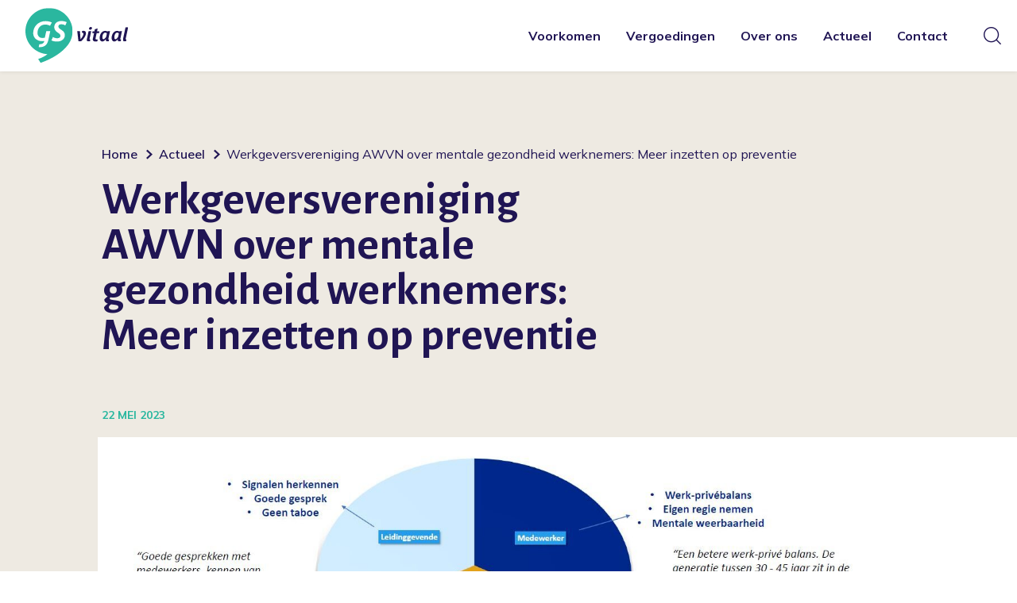

--- FILE ---
content_type: text/html; charset=UTF-8
request_url: https://www.gs-vitaal.nl/nieuws/werkgeversvereniging-awvn-over-mentale-gezondheid-werknemers-meer-inzetten-op-preventie/
body_size: 8547
content:
<!doctype html>
<html lang="nl-NL">
  <head>
	<script>(function(w,d,s,l,i){w[l]=w[l]||[];w[l].push({'gtm.start':
        new Date().getTime(),event:'gtm.js'});var f=d.getElementsByTagName(s)[0],
        j=d.createElement(s),dl=l!='dataLayer'?'&l='+l:'';j.async=true;j.src=
        'https://www.googletagmanager.com/gtm.js?id='+i+dl;f.parentNode.insertBefore(j,f);
    })(window,document,'script','dataLayer','GTM-TVLRF95');</script>

	<meta charset="utf-8">
	<meta http-equiv="x-ua-compatible" content="ie=edge">
	<meta name="viewport" content="width=device-width, initial-scale=1, shrink-to-fit=no">
    <meta name="format-detection" content="telephone=no">

	<link rel="apple-touch-icon" sizes="180x180" href="https://www.gs-vitaal.nl/app/themes/project_theme/dist/images/apple-touch-icon_1173c440.png">
	<link rel="icon" type="image/png" sizes="64x64" href="https://www.gs-vitaal.nl/app/themes/project_theme/dist/images/favicon_f05cf5dd.png">

	
	<meta name='robots' content='index, follow, max-image-preview:large, max-snippet:-1, max-video-preview:-1' />
	<style>img:is([sizes="auto" i], [sizes^="auto," i]) { contain-intrinsic-size: 3000px 1500px }</style>
	
	<!-- This site is optimized with the Yoast SEO plugin v26.6 - https://yoast.com/wordpress/plugins/seo/ -->
	<title>Werkgeversvereniging AWVN over mentale gezondheid werknemers: Meer inzetten op preventie - GS Vitaal</title>
	<link rel="canonical" href="https://www.gs-vitaal.nl/nieuws/werkgeversvereniging-awvn-over-mentale-gezondheid-werknemers-meer-inzetten-op-preventie/" />
	<meta property="og:locale" content="nl_NL" />
	<meta property="og:type" content="article" />
	<meta property="og:title" content="Werkgeversvereniging AWVN over mentale gezondheid werknemers: Meer inzetten op preventie - GS Vitaal" />
	<meta property="og:url" content="https://www.gs-vitaal.nl/nieuws/werkgeversvereniging-awvn-over-mentale-gezondheid-werknemers-meer-inzetten-op-preventie/" />
	<meta property="og:site_name" content="GS Vitaal" />
	<meta property="article:published_time" content="2023-05-22T14:17:04+00:00" />
	<meta property="article:modified_time" content="2023-05-22T14:19:27+00:00" />
	<meta property="og:image" content="https://www.gs-vitaal.nl/app/uploads/2023/05/diagram-mentale-klachten-reduceren.jpg" />
	<meta property="og:image:width" content="1623" />
	<meta property="og:image:height" content="827" />
	<meta property="og:image:type" content="image/jpeg" />
	<meta name="author" content="gs-vitaal" />
	<meta name="twitter:card" content="summary_large_image" />
	<meta name="twitter:label1" content="Written by" />
	<meta name="twitter:data1" content="gs-vitaal" />
	<script type="application/ld+json" class="yoast-schema-graph">{"@context":"https://schema.org","@graph":[{"@type":"WebPage","@id":"https://www.gs-vitaal.nl/nieuws/werkgeversvereniging-awvn-over-mentale-gezondheid-werknemers-meer-inzetten-op-preventie/","url":"https://www.gs-vitaal.nl/nieuws/werkgeversvereniging-awvn-over-mentale-gezondheid-werknemers-meer-inzetten-op-preventie/","name":"Werkgeversvereniging AWVN over mentale gezondheid werknemers: Meer inzetten op preventie - GS Vitaal","isPartOf":{"@id":"https://www.gs-vitaal.nl/#website"},"primaryImageOfPage":{"@id":"https://www.gs-vitaal.nl/nieuws/werkgeversvereniging-awvn-over-mentale-gezondheid-werknemers-meer-inzetten-op-preventie/#primaryimage"},"image":{"@id":"https://www.gs-vitaal.nl/nieuws/werkgeversvereniging-awvn-over-mentale-gezondheid-werknemers-meer-inzetten-op-preventie/#primaryimage"},"thumbnailUrl":"https://www.gs-vitaal.nl/app/uploads/2023/05/diagram-mentale-klachten-reduceren.jpg","datePublished":"2023-05-22T14:17:04+00:00","dateModified":"2023-05-22T14:19:27+00:00","author":{"@id":"https://www.gs-vitaal.nl/#/schema/person/fc0b1754c3d3caa84e13d683fa092463"},"breadcrumb":{"@id":"https://www.gs-vitaal.nl/nieuws/werkgeversvereniging-awvn-over-mentale-gezondheid-werknemers-meer-inzetten-op-preventie/#breadcrumb"},"inLanguage":"nl-NL","potentialAction":[{"@type":"ReadAction","target":["https://www.gs-vitaal.nl/nieuws/werkgeversvereniging-awvn-over-mentale-gezondheid-werknemers-meer-inzetten-op-preventie/"]}]},{"@type":"ImageObject","inLanguage":"nl-NL","@id":"https://www.gs-vitaal.nl/nieuws/werkgeversvereniging-awvn-over-mentale-gezondheid-werknemers-meer-inzetten-op-preventie/#primaryimage","url":"https://www.gs-vitaal.nl/app/uploads/2023/05/diagram-mentale-klachten-reduceren.jpg","contentUrl":"https://www.gs-vitaal.nl/app/uploads/2023/05/diagram-mentale-klachten-reduceren.jpg","width":1623,"height":827},{"@type":"BreadcrumbList","@id":"https://www.gs-vitaal.nl/nieuws/werkgeversvereniging-awvn-over-mentale-gezondheid-werknemers-meer-inzetten-op-preventie/#breadcrumb","itemListElement":[{"@type":"ListItem","position":1,"name":"Home","item":"https://www.gs-vitaal.nl/"},{"@type":"ListItem","position":2,"name":"Actueel","item":"https://www.gs-vitaal.nl/actueel/"},{"@type":"ListItem","position":3,"name":"Werkgeversvereniging AWVN over mentale gezondheid werknemers: Meer inzetten op preventie"}]},{"@type":"WebSite","@id":"https://www.gs-vitaal.nl/#website","url":"https://www.gs-vitaal.nl/","name":"GS Vitaal","description":"","potentialAction":[{"@type":"SearchAction","target":{"@type":"EntryPoint","urlTemplate":"https://www.gs-vitaal.nl/?s={search_term_string}"},"query-input":{"@type":"PropertyValueSpecification","valueRequired":true,"valueName":"search_term_string"}}],"inLanguage":"nl-NL"},{"@type":"Person","@id":"https://www.gs-vitaal.nl/#/schema/person/fc0b1754c3d3caa84e13d683fa092463","name":"gs-vitaal","image":{"@type":"ImageObject","inLanguage":"nl-NL","@id":"https://www.gs-vitaal.nl/#/schema/person/image/","url":"https://secure.gravatar.com/avatar/11913ad487c3ef592afcb1a1e55571d2ec9870e9e1eaf884d5189a68886c6cfa?s=96&d=mm&r=g","contentUrl":"https://secure.gravatar.com/avatar/11913ad487c3ef592afcb1a1e55571d2ec9870e9e1eaf884d5189a68886c6cfa?s=96&d=mm&r=g","caption":"gs-vitaal"}}]}</script>
	<!-- / Yoast SEO plugin. -->


<link rel='dns-prefetch' href='//www.google.com' />
<link rel='dns-prefetch' href='//fonts.googleapis.com' />
<link rel="alternate" type="application/rss+xml" title="GS Vitaal &raquo; Werkgeversvereniging AWVN over mentale gezondheid werknemers: Meer inzetten op preventie reacties feed" href="https://www.gs-vitaal.nl/nieuws/werkgeversvereniging-awvn-over-mentale-gezondheid-werknemers-meer-inzetten-op-preventie/feed/" />
<script type="text/javascript">
/* <![CDATA[ */
window._wpemojiSettings = {"baseUrl":"https:\/\/s.w.org\/images\/core\/emoji\/16.0.1\/72x72\/","ext":".png","svgUrl":"https:\/\/s.w.org\/images\/core\/emoji\/16.0.1\/svg\/","svgExt":".svg","source":{"concatemoji":"https:\/\/www.gs-vitaal.nl\/wp\/wp-includes\/js\/wp-emoji-release.min.js?ver=6.8.3"}};
/*! This file is auto-generated */
!function(s,n){var o,i,e;function c(e){try{var t={supportTests:e,timestamp:(new Date).valueOf()};sessionStorage.setItem(o,JSON.stringify(t))}catch(e){}}function p(e,t,n){e.clearRect(0,0,e.canvas.width,e.canvas.height),e.fillText(t,0,0);var t=new Uint32Array(e.getImageData(0,0,e.canvas.width,e.canvas.height).data),a=(e.clearRect(0,0,e.canvas.width,e.canvas.height),e.fillText(n,0,0),new Uint32Array(e.getImageData(0,0,e.canvas.width,e.canvas.height).data));return t.every(function(e,t){return e===a[t]})}function u(e,t){e.clearRect(0,0,e.canvas.width,e.canvas.height),e.fillText(t,0,0);for(var n=e.getImageData(16,16,1,1),a=0;a<n.data.length;a++)if(0!==n.data[a])return!1;return!0}function f(e,t,n,a){switch(t){case"flag":return n(e,"\ud83c\udff3\ufe0f\u200d\u26a7\ufe0f","\ud83c\udff3\ufe0f\u200b\u26a7\ufe0f")?!1:!n(e,"\ud83c\udde8\ud83c\uddf6","\ud83c\udde8\u200b\ud83c\uddf6")&&!n(e,"\ud83c\udff4\udb40\udc67\udb40\udc62\udb40\udc65\udb40\udc6e\udb40\udc67\udb40\udc7f","\ud83c\udff4\u200b\udb40\udc67\u200b\udb40\udc62\u200b\udb40\udc65\u200b\udb40\udc6e\u200b\udb40\udc67\u200b\udb40\udc7f");case"emoji":return!a(e,"\ud83e\udedf")}return!1}function g(e,t,n,a){var r="undefined"!=typeof WorkerGlobalScope&&self instanceof WorkerGlobalScope?new OffscreenCanvas(300,150):s.createElement("canvas"),o=r.getContext("2d",{willReadFrequently:!0}),i=(o.textBaseline="top",o.font="600 32px Arial",{});return e.forEach(function(e){i[e]=t(o,e,n,a)}),i}function t(e){var t=s.createElement("script");t.src=e,t.defer=!0,s.head.appendChild(t)}"undefined"!=typeof Promise&&(o="wpEmojiSettingsSupports",i=["flag","emoji"],n.supports={everything:!0,everythingExceptFlag:!0},e=new Promise(function(e){s.addEventListener("DOMContentLoaded",e,{once:!0})}),new Promise(function(t){var n=function(){try{var e=JSON.parse(sessionStorage.getItem(o));if("object"==typeof e&&"number"==typeof e.timestamp&&(new Date).valueOf()<e.timestamp+604800&&"object"==typeof e.supportTests)return e.supportTests}catch(e){}return null}();if(!n){if("undefined"!=typeof Worker&&"undefined"!=typeof OffscreenCanvas&&"undefined"!=typeof URL&&URL.createObjectURL&&"undefined"!=typeof Blob)try{var e="postMessage("+g.toString()+"("+[JSON.stringify(i),f.toString(),p.toString(),u.toString()].join(",")+"));",a=new Blob([e],{type:"text/javascript"}),r=new Worker(URL.createObjectURL(a),{name:"wpTestEmojiSupports"});return void(r.onmessage=function(e){c(n=e.data),r.terminate(),t(n)})}catch(e){}c(n=g(i,f,p,u))}t(n)}).then(function(e){for(var t in e)n.supports[t]=e[t],n.supports.everything=n.supports.everything&&n.supports[t],"flag"!==t&&(n.supports.everythingExceptFlag=n.supports.everythingExceptFlag&&n.supports[t]);n.supports.everythingExceptFlag=n.supports.everythingExceptFlag&&!n.supports.flag,n.DOMReady=!1,n.readyCallback=function(){n.DOMReady=!0}}).then(function(){return e}).then(function(){var e;n.supports.everything||(n.readyCallback(),(e=n.source||{}).concatemoji?t(e.concatemoji):e.wpemoji&&e.twemoji&&(t(e.twemoji),t(e.wpemoji)))}))}((window,document),window._wpemojiSettings);
/* ]]> */
</script>
<style id='wp-emoji-styles-inline-css' type='text/css'>

	img.wp-smiley, img.emoji {
		display: inline !important;
		border: none !important;
		box-shadow: none !important;
		height: 1em !important;
		width: 1em !important;
		margin: 0 0.07em !important;
		vertical-align: -0.1em !important;
		background: none !important;
		padding: 0 !important;
	}
</style>
<link rel='stylesheet' id='wp-block-library-css' href='https://www.gs-vitaal.nl/wp/wp-includes/css/dist/block-library/style.min.css?ver=6.8.3' type='text/css' media='all' />
<link rel='stylesheet' id='wpmf-gallery-popup-style-css' href='https://www.gs-vitaal.nl/app/plugins/wp-media-folder/assets/css/display-gallery/magnific-popup.css?ver=0.9.9' type='text/css' media='all' />
<link rel='stylesheet' id='wpmf-gallery-style-css' href='https://www.gs-vitaal.nl/app/plugins/wp-media-folder/assets/css/display-gallery/style-display-gallery.css?ver=6.1.9' type='text/css' media='all' />
<link rel='stylesheet' id='wpmf-slick-style-css' href='https://www.gs-vitaal.nl/app/plugins/wp-media-folder/assets/js/slick/slick.css?ver=6.1.9' type='text/css' media='all' />
<link rel='stylesheet' id='wpmf-slick-theme-style-css' href='https://www.gs-vitaal.nl/app/plugins/wp-media-folder/assets/js/slick/slick-theme.css?ver=6.1.9' type='text/css' media='all' />
<link rel='stylesheet' id='wp-smart-crop-renderer-css' href='https://www.gs-vitaal.nl/app/plugins/wp-smartcrop/css/image-renderer.css?ver=2.0.10' type='text/css' media='all' />
<link rel='stylesheet' id='sage/main.css-css' href='https://www.gs-vitaal.nl/app/themes/project_theme/dist/styles/main_f3f4a02b.css' type='text/css' media='all' />
<link rel='stylesheet' id='google-fonts-css' href='https://fonts.googleapis.com/css2?family=Alegreya+Sans:ital,wght@0,400;0,700;1,700&#038;family=Mulish:wght@400;600;700&#038;display=swap' type='text/css' media='all' />
<script type="text/javascript" src="https://www.gs-vitaal.nl/wp/wp-includes/js/jquery/jquery.min.js?ver=3.7.1" id="jquery-core-js"></script>
<script type="text/javascript" src="https://www.gs-vitaal.nl/wp/wp-includes/js/jquery/jquery-migrate.min.js?ver=3.4.1" id="jquery-migrate-js"></script>
<link rel="https://api.w.org/" href="https://www.gs-vitaal.nl/wp-json/" /><link rel="alternate" title="JSON" type="application/json" href="https://www.gs-vitaal.nl/wp-json/wp/v2/posts/2313" /><link rel="EditURI" type="application/rsd+xml" title="RSD" href="https://www.gs-vitaal.nl/wp/xmlrpc.php?rsd" />
<meta name="generator" content="WordPress 6.8.3" />
<link rel='shortlink' href='https://www.gs-vitaal.nl/?p=2313' />
<link rel="alternate" title="oEmbed (JSON)" type="application/json+oembed" href="https://www.gs-vitaal.nl/wp-json/oembed/1.0/embed?url=https%3A%2F%2Fwww.gs-vitaal.nl%2Fnieuws%2Fwerkgeversvereniging-awvn-over-mentale-gezondheid-werknemers-meer-inzetten-op-preventie%2F" />
<link rel="alternate" title="oEmbed (XML)" type="text/xml+oembed" href="https://www.gs-vitaal.nl/wp-json/oembed/1.0/embed?url=https%3A%2F%2Fwww.gs-vitaal.nl%2Fnieuws%2Fwerkgeversvereniging-awvn-over-mentale-gezondheid-werknemers-meer-inzetten-op-preventie%2F&#038;format=xml" />
<style type="text/css">.recentcomments a{display:inline !important;padding:0 !important;margin:0 !important;}</style>
</head>
  <body class="wp-singular post-template-default single single-post postid-2313 single-format-standard wp-theme-project_themeresources werkgeversvereniging-awvn-over-mentale-gezondheid-werknemers-meer-inzetten-op-preventie layout--single app-data index-data singular-data single-data single-post-data single-post-werkgeversvereniging-awvn-over-mentale-gezondheid-werknemers-meer-inzetten-op-preventie-data">
    <!-- Google Tag Manager (noscript) -->
  <noscript>
    <iframe src="https://www.googletagmanager.com/ns.html?id=GTM-TVLRF95"
            height="0" width="0" style="display:none;visibility:hidden"></iframe>
  </noscript>
  <!-- End Google Tag Manager (noscript) -->
    
    <header id="main" class="header">

    <div class="header-main">
        <div class="header-inner">
  <div class="layout-container">

    <div class="header-inner__grid">
      <div class="header-inner__col header-inner__col--brand">
        <a class="brand" href="https://www.gs-vitaal.nl/">
  <img src="https://www.gs-vitaal.nl/app/themes/project_theme/dist/images/logo_02c2d435.svg" alt="GS Vitaal"/>
</a>      </div>
      <div class="header-inner__col header-inner__col--nav">
        <nav class="nav-primary">
      <div class="menu-primary-navigation-container"><ul id="menu-primary-navigation" class="nav"><li id="menu-item-1956" class="menu-item menu-item-type-custom menu-item-object-custom menu-item-has-children menu-item-1956"><a href="https://www.gs-vitaal.nl/voorkomen/ik-ben-een-werkgever/">Voorkomen</a>
<ul class="sub-menu">
	<li id="menu-item-2984" class="menu-item menu-item-type-post_type menu-item-object-page menu-item-2984"><a href="https://www.gs-vitaal.nl/voorkomen/ik-ben-een-werkgever/">Ik ben een werkgever</a></li>
	<li id="menu-item-2998" class="menu-item menu-item-type-post_type menu-item-object-page menu-item-2998"><a href="https://www.gs-vitaal.nl/voorkomen/ik-ben-een-werknemer/">Ik ben een werknemer</a></li>
	<li id="menu-item-3340" class="menu-item menu-item-type-post_type menu-item-object-page menu-item-3340"><a href="https://www.gs-vitaal.nl/voorkomen/huis-van-werkvermogen/">Huis van Werkvermogen</a></li>
	<li id="menu-item-1932" class="menu-item menu-item-type-custom menu-item-object-custom menu-item-1932"><a href="https://www.gs-vitaal.nl/inspiratie/">Inspiratie</a></li>
</ul>
</li>
<li id="menu-item-229" class="menu-item menu-item-type-post_type menu-item-object-page menu-item-has-children menu-item-229"><a href="https://www.gs-vitaal.nl/vergoedingen/">Vergoedingen</a>
<ul class="sub-menu">
	<li id="menu-item-317" class="menu-item menu-item-type-post_type menu-item-object-page menu-item-317"><a href="https://www.gs-vitaal.nl/vergoedingen/ziekte-en-schorsing/">Ziekte en schorsing</a></li>
	<li id="menu-item-316" class="menu-item menu-item-type-post_type menu-item-object-page menu-item-316"><a href="https://www.gs-vitaal.nl/vergoedingen/ontslag/">WW-uitkering</a></li>
</ul>
</li>
<li id="menu-item-192" class="menu-item menu-item-type-post_type menu-item-object-page menu-item-192"><a href="https://www.gs-vitaal.nl/over-ons/">Over ons</a></li>
<li id="menu-item-150" class="menu-item menu-item-type-post_type menu-item-object-page current_page_parent menu-item-150"><a href="https://www.gs-vitaal.nl/actueel/">Actueel</a></li>
<li id="menu-item-193" class="menu-item menu-item-type-post_type menu-item-object-page menu-item-193"><a href="https://www.gs-vitaal.nl/contact/">Contact</a></li>
</ul></div>  </nav>        <span class="search-toggle"></span>
      </div>
    </div>

  </div>
</div>
    </div>
    <div class="header-mobile">
    <div class="layout-container">

        <div class="header-mobile__grid">
            <div class="footer-mobile__col">
                <span class="search-toggle"></span>            </div>
            <div class="header-mobile__col">
                <a class="brand" href="https://www.gs-vitaal.nl/">
  <img src="https://www.gs-vitaal.nl/app/themes/project_theme/dist/images/logo_02c2d435.svg" alt="GS Vitaal"/>
</a>            </div>
            <div class="header-mobile__col">
                <div class="menu-toggle menutoggle">
    <div class="menu-toggle__hamburger">
        <div class="menu-toggle__hamburger-lines">
            <span class="menu-toggle__hamburger-line"></span>
        </div>
    </div>
    <div class="menu-toggle__label">Menu</div>
</div>            </div>
        </div>


    </div>
</div>

</header>
    <div class="overlay-menu">
	<span class="overlay-menu__close overlay-close"></span>

	<div class="layout-container">
		<div class="overlay-menu__inner">

			<div class="overlay-menu__navigation-primary">
				<nav class="nav-primary">
      <div class="menu-primary-navigation-container"><ul id="menu-primary-navigation-1" class="nav"><li class="menu-item menu-item-type-custom menu-item-object-custom menu-item-has-children menu-item-1956"><a href="https://www.gs-vitaal.nl/voorkomen/ik-ben-een-werkgever/">Voorkomen</a>
<ul class="sub-menu">
	<li class="menu-item menu-item-type-post_type menu-item-object-page menu-item-2984"><a href="https://www.gs-vitaal.nl/voorkomen/ik-ben-een-werkgever/">Ik ben een werkgever</a></li>
	<li class="menu-item menu-item-type-post_type menu-item-object-page menu-item-2998"><a href="https://www.gs-vitaal.nl/voorkomen/ik-ben-een-werknemer/">Ik ben een werknemer</a></li>
	<li class="menu-item menu-item-type-post_type menu-item-object-page menu-item-3340"><a href="https://www.gs-vitaal.nl/voorkomen/huis-van-werkvermogen/">Huis van Werkvermogen</a></li>
	<li class="menu-item menu-item-type-custom menu-item-object-custom menu-item-1932"><a href="https://www.gs-vitaal.nl/inspiratie/">Inspiratie</a></li>
</ul>
</li>
<li class="menu-item menu-item-type-post_type menu-item-object-page menu-item-has-children menu-item-229"><a href="https://www.gs-vitaal.nl/vergoedingen/">Vergoedingen</a>
<ul class="sub-menu">
	<li class="menu-item menu-item-type-post_type menu-item-object-page menu-item-317"><a href="https://www.gs-vitaal.nl/vergoedingen/ziekte-en-schorsing/">Ziekte en schorsing</a></li>
	<li class="menu-item menu-item-type-post_type menu-item-object-page menu-item-316"><a href="https://www.gs-vitaal.nl/vergoedingen/ontslag/">WW-uitkering</a></li>
</ul>
</li>
<li class="menu-item menu-item-type-post_type menu-item-object-page menu-item-192"><a href="https://www.gs-vitaal.nl/over-ons/">Over ons</a></li>
<li class="menu-item menu-item-type-post_type menu-item-object-page current_page_parent menu-item-150"><a href="https://www.gs-vitaal.nl/actueel/">Actueel</a></li>
<li class="menu-item menu-item-type-post_type menu-item-object-page menu-item-193"><a href="https://www.gs-vitaal.nl/contact/">Contact</a></li>
</ul></div>  </nav>			</div>
			<div class="overlay-menu__navigation-mobile">
				<div class="navigation-mobile">
    <nav class="nav-mobile">
                    <div class="menu-mobile-navigation-container"><ul id="menu-mobile-navigation" class="nav"><li id="menu-item-195" class="menu-item menu-item-type-post_type menu-item-object-page menu-item-home menu-item-195"><a href="https://www.gs-vitaal.nl/">Home</a></li>
<li id="menu-item-377" class="menu-item menu-item-type-post_type menu-item-object-page menu-item-377"><a href="https://www.gs-vitaal.nl/voorkomen/">Voorkomen</a></li>
<li id="menu-item-376" class="menu-item menu-item-type-post_type menu-item-object-page menu-item-has-children menu-item-376"><a href="https://www.gs-vitaal.nl/vergoedingen/">Vergoedingen</a>
<ul class="sub-menu">
	<li id="menu-item-1251" class="menu-item menu-item-type-post_type menu-item-object-page menu-item-1251"><a href="https://www.gs-vitaal.nl/vergoedingen/ziekte-en-schorsing/">Ziekte en schorsing</a></li>
	<li id="menu-item-1252" class="menu-item menu-item-type-post_type menu-item-object-page menu-item-1252"><a href="https://www.gs-vitaal.nl/vergoedingen/ontslag/">WW-uitkering</a></li>
</ul>
</li>
<li id="menu-item-196" class="menu-item menu-item-type-post_type menu-item-object-page current_page_parent menu-item-196"><a href="https://www.gs-vitaal.nl/actueel/">Actueel</a></li>
<li id="menu-item-197" class="menu-item menu-item-type-post_type menu-item-object-page menu-item-197"><a href="https://www.gs-vitaal.nl/over-ons/">Over ons</a></li>
<li id="menu-item-198" class="menu-item menu-item-type-post_type menu-item-object-page menu-item-198"><a href="https://www.gs-vitaal.nl/contact/">Contact</a></li>
</ul></div>            </nav>
</div>
			</div>
		</div>
	</div>

	<div class="overlay-menu__bg"></div>
</div>
    <div class="overlay-search">
	<span class="overlay-search__close overlay-close"></span>

	<div class="layout-container">
		<div class="overlay-search__inner">
			<div class="overlay-search__search-widget">
				<div class="widget-search ">

	<form role="search" method="get" action="https://www.gs-vitaal.nl/" class="widget-search__form">
		<div class="widget-search__input-group">
			<div class="widget-search__input-row">
				<input type="search" class="widget-search__input" placeholder="Waar ben je naar op zoek?..." name="s" value="" autocomplete="off" required />
			</div>
			<div class="widget-search__input-row widget-search__input-row--btn">
				<button class="widget-search__btn"></button>
			</div>
		</div>
	</form>

</div>


			</div>
		</div>
	</div>

	<div class="overlay-search__bg"></div>
</div>

                    <div class="page-header">
  <div class="layout-container">
    <div class="page-header__title-wrapper">
              <div class="breadcrumbs" typeof="BreadcrumbList" vocab="https://schema.org/">
          <span property="itemListElement" typeof="ListItem"><a property="item" typeof="WebPage" title="Go to GS Vitaal." href="https://www.gs-vitaal.nl" class="home"><span property="name">Home</span></a><meta property="position" content="1"></span><span property="itemListElement" typeof="ListItem"><a property="item" typeof="WebPage" title="Go to Actueel." href="https://www.gs-vitaal.nl/actueel/" class="post-root post post-post"><span property="name">Actueel</span></a><meta property="position" content="2"></span><span class="post post-post current-item">Werkgeversvereniging AWVN over mentale gezondheid werknemers: Meer inzetten op preventie</span>
        </div>
                        <h1 class="page-header__title">Werkgeversvereniging AWVN over mentale gezondheid werknemers: Meer inzetten op preventie</h1>
      <div class="post-teaser__meta">
        <time class="updated" datetime="2023-05-22T14:17:04+00:00">22 mei 2023</time>
      </div>
    </div>
  </div>
</div>

  <figure class="page-header__image"><img width="1623" height="700" src="https://www.gs-vitaal.nl/app/uploads/2023/05/diagram-mentale-klachten-reduceren-1623x700.jpg" class="attachment-page-header size-page-header" alt="" decoding="async" loading="lazy" /></figure>

  <div class="page-intro">
    <div class="layout-container">
      <div class="page-content__text content-container">
        <div class="page-header__subtitle">
          <p>Werkgeversvereniging AWVN <a href="https://www.awvn.nl/ongewenst-gedrag/nieuws/werkgevers-mentale-gezondheid-werknemers-verbeteren/">riep</a> vakbonden en werkgevers op om werk te maken van programma’s die helpen mentale klachten te voorkomen, zowel in het werk als in het privéleven. AWVN deed die oproep naar aanleiding van een eigen onderzoek naar mentale gezondheid van werknemers.</p>
        </div>
      </div>
    </div>
  </div>
          
    
    <main id="main" class="main" role="main">
      <section class="content-main">
                     <div class="page-content">
             <div class="page-content__text content-container">
      <h2>Zowel werk als privéleven</h2>
<p>Uit het AWVN-onderzoek blijkt dat mentale klachten vaak ontstaan door een combinatie van omstandigheden in zowel de werk- als de privésfeer. Er zijn zorgen over de thuissituatie, door bijvoorbeeld mantelzorg of financiële zorgen, of werknemers leggen zichzelf hoge druk op om te excelleren. Werkdruk wordt in het AWVN-onderzoek het vaakst genoemd als werkgerelateerde oorzaak.</p>
<h2>Norm</h2>
<p>AWVN: “Het moet normaal zijn om aandacht te besteden aan mentale gezondheid op de werkvloer. Werkgevers kunnen dit doen door trainingen te faciliteren die werknemers bewust maken van hun eigen stressniveau, helpen om te zorgen voor een goede werk/privé-balans en hen aan te moedigen om hulp te vragen als dat nodig is. Om dit te ondersteunen kunnen werkgevers bijvoorbeeld opleidingsbudgetten of gelden uit scholingsfondsen beschikbaar maken. Daarnaast is het belangrijk om leidinggevenden te trainen op het herkennen van signalen bij werknemers, het creëren van een werksfeer waarin mentale klachten bespreekbaar zijn en hoe je dat gesprek vervolgens aangaat met een medewerker. Maar ook werknemers moeten zich er van bewust worden dat zij een eigen verantwoordelijkheid hebben als het gaat om het voorkomen van mentale klachten.”</p>
<h2>Inzetten op preventie?</h2>
<p>Wil je (meer) werk maken van de mentale gezondheid van jouw werknemers? Je kunt GS-vitaal benaderen voor het <a href="https://www.gs-vitaal.nl/voorkomen/verzuimbeleid/">opstellen van (preventief) verzuimbeleid</a> of een <a href="https://www.gs-vitaal.nl/voorkomen/nieuw-workshop-voor-medewerkers/">gratis workshop voor medewerkers</a> rondom onderwerpen als vitaliteit en werkdruk, bijvoorbeeld op een studiedag.</p>
<p>Het organiseren van gezonde voeding of beweging tijdens werk kan soms al een eenvoudige stimulans zijn voor medewerkers om bewuster om te gaan met de eigen gezondheid. Kijk voor meer inspiratie, tools en praktijkverhalen op <a href="https://www.gs-vitaal.nl/inspiratie/">gs-vitaal.nl/inspiratie</a>.</p>
<p>&nbsp;</p>
<p>Bron: <a href="https://www.awvn.nl/ongewenst-gedrag/nieuws/werkgevers-mentale-gezondheid-werknemers-verbeteren/">AWVN.nl</a></p>
<p><em>Werkgeversvereniging AWVN adviseert werkgevers in heel Nederland rond arbeidsvoorwaarden (cao’s en arbeidsvoorwaardenregelingen) en over allerlei onderwerpen die te maken hebben met werkgeverschap zoals duurzame inzetbaarheid, arbeidsrecht en functiewaardering.</em></p>
  </div>
         <div class="page-content__profile texteditor">
  <div class="content-container">
    <div class="profile__content">
              <h2 class="profile__title">Neem gerust contact met ons op</h2>
                    <h3 class="profile__name">Martha Koelewijn, adviseur</h3>
                    <h4 class="profile__role">0180 - 442 692</h4>
                </div>
        <figure class="profile__image" style="background-image: url(https://www.gs-vitaal.nl/app/uploads/2023/01/20230117-DSC00691-800x800.jpg);">

      </div>
</div>
      </div>
              <div class="content-container">
          <a href="https://www.gs-vitaal.nl/actueel/" class="to-archive btn btn--diap">Naar overzicht</a>
        </div>
      
            </section>
      
    </main>

        <footer id="footer" class="footer">

    <div class="footer-main">
        <div class="footer-cta">
  <div class="layout-container">

    <div class="footer-cta__grid">
      <p class="footer-cta__title">Meer weten over hoe wij je kunnen helpen ?</p>
      <a href="https://www.gs-vitaal.nl/contact/" class="footer-cta__btn btn btn--primary">Contact opnemen</a>
    </div>

  </div>
</div>

        <div class="footer-inner">
  <div class="layout-container">

    <div class="footer-inner__grid">

      <div class="footer-inner__col  footer-inner__col--nav">
        <h4 class="footer-nav__title">Voorkomen</h4>        <nav class="nav-footer">
                      <div class="menu-footer-navigation-1-container"><ul id="menu-footer-navigation-1" class="nav"><li id="menu-item-3343" class="menu-item menu-item-type-post_type menu-item-object-product menu-item-3343"><a href="https://www.gs-vitaal.nl/dienstverlening/cofinanciering-op-individuele-preventieve-trajecten/">Cofinanciering op individuele preventieve trajecten</a></li>
<li id="menu-item-3344" class="menu-item menu-item-type-post_type menu-item-object-product menu-item-3344"><a href="https://www.gs-vitaal.nl/dienstverlening/gratis-zelfhulpmodules/">Gratis zelfhulpmodules</a></li>
<li id="menu-item-3345" class="menu-item menu-item-type-post_type menu-item-object-product menu-item-3345"><a href="https://www.gs-vitaal.nl/dienstverlening/korting-op-casemanagement/">Korting op casemanagement</a></li>
</ul></div>                  </nav>
      </div>

      <div class="footer-inner__col  footer-inner__col--nav">
                <nav class="nav-footer">
                      <div class="menu-footer-navigation-2-container"><ul id="menu-footer-navigation-2" class="nav"><li id="menu-item-3346" class="menu-item menu-item-type-post_type menu-item-object-product menu-item-3346"><a href="https://www.gs-vitaal.nl/dienstverlening/korting-op-opstellen-preventief-verzuimbeleid/">Korting op opstellen (preventief) verzuimbeleid</a></li>
<li id="menu-item-3347" class="menu-item menu-item-type-post_type menu-item-object-product menu-item-3347"><a href="https://www.gs-vitaal.nl/dienstverlening/subsidie-op-coaching-schoolleider/">Subsidie op coaching schoolleider</a></li>
<li id="menu-item-3348" class="menu-item menu-item-type-post_type menu-item-object-product menu-item-3348"><a href="https://www.gs-vitaal.nl/dienstverlening/gratis-workshop-voor-medewerkers/">Gratis workshop voor medewerkers</a></li>
</ul></div>                  </nav>
      </div>

      <div class="footer-inner__col  footer-inner__col--nav">
        <h4 class="footer-nav__title">Vergoedingen</h4>        <nav class="nav-footer">
                      <div class="menu-footer-navigation-3-container"><ul id="menu-footer-navigation-3" class="nav"><li id="menu-item-1204" class="menu-item menu-item-type-post_type menu-item-object-page menu-item-1204"><a href="https://www.gs-vitaal.nl/vergoedingen/ziekte-en-schorsing/">Ziekte en schorsing</a></li>
<li id="menu-item-1205" class="menu-item menu-item-type-post_type menu-item-object-page menu-item-1205"><a href="https://www.gs-vitaal.nl/vergoedingen/ontslag/">WW-uitkering</a></li>
</ul></div>                  </nav>
      </div>

      <div class="footer-inner__col  footer-inner__col--nav">
        <h4 class="footer-nav__title">Over ons</h4>        <nav class="nav-footer">
                      <div class="menu-footer-navigation-4-container"><ul id="menu-footer-navigation-4" class="nav"><li id="menu-item-1207" class="menu-item menu-item-type-post_type menu-item-object-page menu-item-1207"><a href="https://www.gs-vitaal.nl/over-ons/">Over ons</a></li>
</ul></div>                  </nav>
      </div>

    </div>

  </div>
</div>

        <div class="footer-legal">
  <div class="layout-container">

    <div class="footer-legal__grid">
      <div class="footer-legal__col footer-legal__col--brand">
        <a class="brand" href="https://www.gs-vitaal.nl/">
  <img src="https://www.gs-vitaal.nl/app/themes/project_theme/dist/images/logo-diap_e6c72323.svg" alt="GS Vitaal"/>
</a>      </div>

      <div class="footer-legal__col footer-legal__col--copyrights">
        <div class="copyrights">
  <p class="source-org copyright">&copy; 2026 GS-vitaal</p>
</div>      </div>

      <div class="footer-legal__col footer-legal__col--links">
        <nav class="nav-legal">
      <div class="menu-legal-navigation-container"><ul id="menu-legal-navigation" class="nav"><li id="menu-item-146" class="menu-item menu-item-type-post_type menu-item-object-page menu-item-146"><a href="https://www.gs-vitaal.nl/disclaimer/">Disclaimer</a></li>
<li id="menu-item-147" class="menu-item menu-item-type-post_type menu-item-object-page menu-item-147"><a href="https://www.gs-vitaal.nl/privacy-en-cookieverklaring/">Privacy- en cookieverklaring</a></li>
</ul></div>  </nav>      </div>

      <div class="footer-legal__col footer-legal__col--creditbar">
        <ul>
  <li>
    <p>
      Website door <a href="https://www.nedbase.nl/" target="_blank">Nedbase</a>
    </p>
  </li>
</ul>      </div>
    </div>

  </div>
</div>
    </div>

    <div class="footer-mobile">
    <div class="layout-container">

        <div class="footer-mobile__grid">
            <div class="footer-mobile__col">
                <span class="search-toggle"></span>            </div>
            <div class="footer-mobile__col">
                <a class="brand" href="https://www.gs-vitaal.nl/">
  <img src="https://www.gs-vitaal.nl/app/themes/project_theme/dist/images/logo_02c2d435.svg" alt="GS Vitaal"/>
</a>            </div>
            <div class="footer-mobile__col">
                <div class="menu-toggle menutoggle">
    <div class="menu-toggle__hamburger">
        <div class="menu-toggle__hamburger-lines">
            <span class="menu-toggle__hamburger-line"></span>
        </div>
    </div>
    <div class="menu-toggle__label">Menu</div>
</div>            </div>
        </div>


    </div>
</div>

</footer>

    <script type="speculationrules">
{"prefetch":[{"source":"document","where":{"and":[{"href_matches":"\/*"},{"not":{"href_matches":["\/wp\/wp-*.php","\/wp\/wp-admin\/*","\/app\/uploads\/*","\/app\/*","\/app\/plugins\/*","\/app\/themes\/project_theme\/resources\/*","\/*\\?(.+)"]}},{"not":{"selector_matches":"a[rel~=\"nofollow\"]"}},{"not":{"selector_matches":".no-prefetch, .no-prefetch a"}}]},"eagerness":"conservative"}]}
</script>
<script type="text/javascript" src="https://www.gs-vitaal.nl/wp/wp-includes/js/imagesloaded.min.js?ver=5.0.0" id="imagesloaded-js"></script>
<script type="text/javascript" src="https://www.gs-vitaal.nl/wp/wp-includes/js/masonry.min.js?ver=4.2.2" id="masonry-js"></script>
<script type="text/javascript" src="https://www.gs-vitaal.nl/wp/wp-includes/js/jquery/jquery.masonry.min.js?ver=3.1.2b" id="jquery-masonry-js"></script>
<script type="text/javascript" id="jquery.wp-smartcrop-js-extra">
/* <![CDATA[ */
var wpsmartcrop_options = {"focus_mode":"power-lines"};
/* ]]> */
</script>
<script type="text/javascript" src="https://www.gs-vitaal.nl/app/plugins/wp-smartcrop/js/jquery.wp-smartcrop.min.js?ver=2.0.10" id="jquery.wp-smartcrop-js"></script>
<script type="text/javascript" id="gforms_recaptcha_recaptcha-js-extra">
/* <![CDATA[ */
var gforms_recaptcha_recaptcha_strings = {"nonce":"8a330f7051","disconnect":"Disconnecting","change_connection_type":"Resetting","spinner":"https:\/\/www.gs-vitaal.nl\/app\/plugins\/gravityforms\/images\/spinner.svg","connection_type":"classic","disable_badge":"1","change_connection_type_title":"Change Connection Type","change_connection_type_message":"Changing the connection type will delete your current settings.  Do you want to proceed?","disconnect_title":"Disconnect","disconnect_message":"Disconnecting from reCAPTCHA will delete your current settings.  Do you want to proceed?","site_key":"6LceECcrAAAAAAbGYgSsvhcf5oJqaPR0X8AXxXeP"};
/* ]]> */
</script>
<script type="text/javascript" src="https://www.google.com/recaptcha/api.js?render=6LceECcrAAAAAAbGYgSsvhcf5oJqaPR0X8AXxXeP&amp;ver=2.1.0" id="gforms_recaptcha_recaptcha-js" defer="defer" data-wp-strategy="defer"></script>
<script type="text/javascript" src="https://www.gs-vitaal.nl/app/plugins/gravityformsrecaptcha/js/frontend.min.js?ver=2.1.0" id="gforms_recaptcha_frontend-js" defer="defer" data-wp-strategy="defer"></script>
<script type="text/javascript" src="https://www.gs-vitaal.nl/app/themes/project_theme/dist/scripts/main_f3f4a02b.js" id="sage/main.js-js"></script>
  </body>
</html>


--- FILE ---
content_type: text/html; charset=utf-8
request_url: https://www.google.com/recaptcha/api2/anchor?ar=1&k=6LceECcrAAAAAAbGYgSsvhcf5oJqaPR0X8AXxXeP&co=aHR0cHM6Ly93d3cuZ3Mtdml0YWFsLm5sOjQ0Mw..&hl=en&v=N67nZn4AqZkNcbeMu4prBgzg&size=invisible&anchor-ms=20000&execute-ms=30000&cb=ew944d6q4z7x
body_size: 48590
content:
<!DOCTYPE HTML><html dir="ltr" lang="en"><head><meta http-equiv="Content-Type" content="text/html; charset=UTF-8">
<meta http-equiv="X-UA-Compatible" content="IE=edge">
<title>reCAPTCHA</title>
<style type="text/css">
/* cyrillic-ext */
@font-face {
  font-family: 'Roboto';
  font-style: normal;
  font-weight: 400;
  font-stretch: 100%;
  src: url(//fonts.gstatic.com/s/roboto/v48/KFO7CnqEu92Fr1ME7kSn66aGLdTylUAMa3GUBHMdazTgWw.woff2) format('woff2');
  unicode-range: U+0460-052F, U+1C80-1C8A, U+20B4, U+2DE0-2DFF, U+A640-A69F, U+FE2E-FE2F;
}
/* cyrillic */
@font-face {
  font-family: 'Roboto';
  font-style: normal;
  font-weight: 400;
  font-stretch: 100%;
  src: url(//fonts.gstatic.com/s/roboto/v48/KFO7CnqEu92Fr1ME7kSn66aGLdTylUAMa3iUBHMdazTgWw.woff2) format('woff2');
  unicode-range: U+0301, U+0400-045F, U+0490-0491, U+04B0-04B1, U+2116;
}
/* greek-ext */
@font-face {
  font-family: 'Roboto';
  font-style: normal;
  font-weight: 400;
  font-stretch: 100%;
  src: url(//fonts.gstatic.com/s/roboto/v48/KFO7CnqEu92Fr1ME7kSn66aGLdTylUAMa3CUBHMdazTgWw.woff2) format('woff2');
  unicode-range: U+1F00-1FFF;
}
/* greek */
@font-face {
  font-family: 'Roboto';
  font-style: normal;
  font-weight: 400;
  font-stretch: 100%;
  src: url(//fonts.gstatic.com/s/roboto/v48/KFO7CnqEu92Fr1ME7kSn66aGLdTylUAMa3-UBHMdazTgWw.woff2) format('woff2');
  unicode-range: U+0370-0377, U+037A-037F, U+0384-038A, U+038C, U+038E-03A1, U+03A3-03FF;
}
/* math */
@font-face {
  font-family: 'Roboto';
  font-style: normal;
  font-weight: 400;
  font-stretch: 100%;
  src: url(//fonts.gstatic.com/s/roboto/v48/KFO7CnqEu92Fr1ME7kSn66aGLdTylUAMawCUBHMdazTgWw.woff2) format('woff2');
  unicode-range: U+0302-0303, U+0305, U+0307-0308, U+0310, U+0312, U+0315, U+031A, U+0326-0327, U+032C, U+032F-0330, U+0332-0333, U+0338, U+033A, U+0346, U+034D, U+0391-03A1, U+03A3-03A9, U+03B1-03C9, U+03D1, U+03D5-03D6, U+03F0-03F1, U+03F4-03F5, U+2016-2017, U+2034-2038, U+203C, U+2040, U+2043, U+2047, U+2050, U+2057, U+205F, U+2070-2071, U+2074-208E, U+2090-209C, U+20D0-20DC, U+20E1, U+20E5-20EF, U+2100-2112, U+2114-2115, U+2117-2121, U+2123-214F, U+2190, U+2192, U+2194-21AE, U+21B0-21E5, U+21F1-21F2, U+21F4-2211, U+2213-2214, U+2216-22FF, U+2308-230B, U+2310, U+2319, U+231C-2321, U+2336-237A, U+237C, U+2395, U+239B-23B7, U+23D0, U+23DC-23E1, U+2474-2475, U+25AF, U+25B3, U+25B7, U+25BD, U+25C1, U+25CA, U+25CC, U+25FB, U+266D-266F, U+27C0-27FF, U+2900-2AFF, U+2B0E-2B11, U+2B30-2B4C, U+2BFE, U+3030, U+FF5B, U+FF5D, U+1D400-1D7FF, U+1EE00-1EEFF;
}
/* symbols */
@font-face {
  font-family: 'Roboto';
  font-style: normal;
  font-weight: 400;
  font-stretch: 100%;
  src: url(//fonts.gstatic.com/s/roboto/v48/KFO7CnqEu92Fr1ME7kSn66aGLdTylUAMaxKUBHMdazTgWw.woff2) format('woff2');
  unicode-range: U+0001-000C, U+000E-001F, U+007F-009F, U+20DD-20E0, U+20E2-20E4, U+2150-218F, U+2190, U+2192, U+2194-2199, U+21AF, U+21E6-21F0, U+21F3, U+2218-2219, U+2299, U+22C4-22C6, U+2300-243F, U+2440-244A, U+2460-24FF, U+25A0-27BF, U+2800-28FF, U+2921-2922, U+2981, U+29BF, U+29EB, U+2B00-2BFF, U+4DC0-4DFF, U+FFF9-FFFB, U+10140-1018E, U+10190-1019C, U+101A0, U+101D0-101FD, U+102E0-102FB, U+10E60-10E7E, U+1D2C0-1D2D3, U+1D2E0-1D37F, U+1F000-1F0FF, U+1F100-1F1AD, U+1F1E6-1F1FF, U+1F30D-1F30F, U+1F315, U+1F31C, U+1F31E, U+1F320-1F32C, U+1F336, U+1F378, U+1F37D, U+1F382, U+1F393-1F39F, U+1F3A7-1F3A8, U+1F3AC-1F3AF, U+1F3C2, U+1F3C4-1F3C6, U+1F3CA-1F3CE, U+1F3D4-1F3E0, U+1F3ED, U+1F3F1-1F3F3, U+1F3F5-1F3F7, U+1F408, U+1F415, U+1F41F, U+1F426, U+1F43F, U+1F441-1F442, U+1F444, U+1F446-1F449, U+1F44C-1F44E, U+1F453, U+1F46A, U+1F47D, U+1F4A3, U+1F4B0, U+1F4B3, U+1F4B9, U+1F4BB, U+1F4BF, U+1F4C8-1F4CB, U+1F4D6, U+1F4DA, U+1F4DF, U+1F4E3-1F4E6, U+1F4EA-1F4ED, U+1F4F7, U+1F4F9-1F4FB, U+1F4FD-1F4FE, U+1F503, U+1F507-1F50B, U+1F50D, U+1F512-1F513, U+1F53E-1F54A, U+1F54F-1F5FA, U+1F610, U+1F650-1F67F, U+1F687, U+1F68D, U+1F691, U+1F694, U+1F698, U+1F6AD, U+1F6B2, U+1F6B9-1F6BA, U+1F6BC, U+1F6C6-1F6CF, U+1F6D3-1F6D7, U+1F6E0-1F6EA, U+1F6F0-1F6F3, U+1F6F7-1F6FC, U+1F700-1F7FF, U+1F800-1F80B, U+1F810-1F847, U+1F850-1F859, U+1F860-1F887, U+1F890-1F8AD, U+1F8B0-1F8BB, U+1F8C0-1F8C1, U+1F900-1F90B, U+1F93B, U+1F946, U+1F984, U+1F996, U+1F9E9, U+1FA00-1FA6F, U+1FA70-1FA7C, U+1FA80-1FA89, U+1FA8F-1FAC6, U+1FACE-1FADC, U+1FADF-1FAE9, U+1FAF0-1FAF8, U+1FB00-1FBFF;
}
/* vietnamese */
@font-face {
  font-family: 'Roboto';
  font-style: normal;
  font-weight: 400;
  font-stretch: 100%;
  src: url(//fonts.gstatic.com/s/roboto/v48/KFO7CnqEu92Fr1ME7kSn66aGLdTylUAMa3OUBHMdazTgWw.woff2) format('woff2');
  unicode-range: U+0102-0103, U+0110-0111, U+0128-0129, U+0168-0169, U+01A0-01A1, U+01AF-01B0, U+0300-0301, U+0303-0304, U+0308-0309, U+0323, U+0329, U+1EA0-1EF9, U+20AB;
}
/* latin-ext */
@font-face {
  font-family: 'Roboto';
  font-style: normal;
  font-weight: 400;
  font-stretch: 100%;
  src: url(//fonts.gstatic.com/s/roboto/v48/KFO7CnqEu92Fr1ME7kSn66aGLdTylUAMa3KUBHMdazTgWw.woff2) format('woff2');
  unicode-range: U+0100-02BA, U+02BD-02C5, U+02C7-02CC, U+02CE-02D7, U+02DD-02FF, U+0304, U+0308, U+0329, U+1D00-1DBF, U+1E00-1E9F, U+1EF2-1EFF, U+2020, U+20A0-20AB, U+20AD-20C0, U+2113, U+2C60-2C7F, U+A720-A7FF;
}
/* latin */
@font-face {
  font-family: 'Roboto';
  font-style: normal;
  font-weight: 400;
  font-stretch: 100%;
  src: url(//fonts.gstatic.com/s/roboto/v48/KFO7CnqEu92Fr1ME7kSn66aGLdTylUAMa3yUBHMdazQ.woff2) format('woff2');
  unicode-range: U+0000-00FF, U+0131, U+0152-0153, U+02BB-02BC, U+02C6, U+02DA, U+02DC, U+0304, U+0308, U+0329, U+2000-206F, U+20AC, U+2122, U+2191, U+2193, U+2212, U+2215, U+FEFF, U+FFFD;
}
/* cyrillic-ext */
@font-face {
  font-family: 'Roboto';
  font-style: normal;
  font-weight: 500;
  font-stretch: 100%;
  src: url(//fonts.gstatic.com/s/roboto/v48/KFO7CnqEu92Fr1ME7kSn66aGLdTylUAMa3GUBHMdazTgWw.woff2) format('woff2');
  unicode-range: U+0460-052F, U+1C80-1C8A, U+20B4, U+2DE0-2DFF, U+A640-A69F, U+FE2E-FE2F;
}
/* cyrillic */
@font-face {
  font-family: 'Roboto';
  font-style: normal;
  font-weight: 500;
  font-stretch: 100%;
  src: url(//fonts.gstatic.com/s/roboto/v48/KFO7CnqEu92Fr1ME7kSn66aGLdTylUAMa3iUBHMdazTgWw.woff2) format('woff2');
  unicode-range: U+0301, U+0400-045F, U+0490-0491, U+04B0-04B1, U+2116;
}
/* greek-ext */
@font-face {
  font-family: 'Roboto';
  font-style: normal;
  font-weight: 500;
  font-stretch: 100%;
  src: url(//fonts.gstatic.com/s/roboto/v48/KFO7CnqEu92Fr1ME7kSn66aGLdTylUAMa3CUBHMdazTgWw.woff2) format('woff2');
  unicode-range: U+1F00-1FFF;
}
/* greek */
@font-face {
  font-family: 'Roboto';
  font-style: normal;
  font-weight: 500;
  font-stretch: 100%;
  src: url(//fonts.gstatic.com/s/roboto/v48/KFO7CnqEu92Fr1ME7kSn66aGLdTylUAMa3-UBHMdazTgWw.woff2) format('woff2');
  unicode-range: U+0370-0377, U+037A-037F, U+0384-038A, U+038C, U+038E-03A1, U+03A3-03FF;
}
/* math */
@font-face {
  font-family: 'Roboto';
  font-style: normal;
  font-weight: 500;
  font-stretch: 100%;
  src: url(//fonts.gstatic.com/s/roboto/v48/KFO7CnqEu92Fr1ME7kSn66aGLdTylUAMawCUBHMdazTgWw.woff2) format('woff2');
  unicode-range: U+0302-0303, U+0305, U+0307-0308, U+0310, U+0312, U+0315, U+031A, U+0326-0327, U+032C, U+032F-0330, U+0332-0333, U+0338, U+033A, U+0346, U+034D, U+0391-03A1, U+03A3-03A9, U+03B1-03C9, U+03D1, U+03D5-03D6, U+03F0-03F1, U+03F4-03F5, U+2016-2017, U+2034-2038, U+203C, U+2040, U+2043, U+2047, U+2050, U+2057, U+205F, U+2070-2071, U+2074-208E, U+2090-209C, U+20D0-20DC, U+20E1, U+20E5-20EF, U+2100-2112, U+2114-2115, U+2117-2121, U+2123-214F, U+2190, U+2192, U+2194-21AE, U+21B0-21E5, U+21F1-21F2, U+21F4-2211, U+2213-2214, U+2216-22FF, U+2308-230B, U+2310, U+2319, U+231C-2321, U+2336-237A, U+237C, U+2395, U+239B-23B7, U+23D0, U+23DC-23E1, U+2474-2475, U+25AF, U+25B3, U+25B7, U+25BD, U+25C1, U+25CA, U+25CC, U+25FB, U+266D-266F, U+27C0-27FF, U+2900-2AFF, U+2B0E-2B11, U+2B30-2B4C, U+2BFE, U+3030, U+FF5B, U+FF5D, U+1D400-1D7FF, U+1EE00-1EEFF;
}
/* symbols */
@font-face {
  font-family: 'Roboto';
  font-style: normal;
  font-weight: 500;
  font-stretch: 100%;
  src: url(//fonts.gstatic.com/s/roboto/v48/KFO7CnqEu92Fr1ME7kSn66aGLdTylUAMaxKUBHMdazTgWw.woff2) format('woff2');
  unicode-range: U+0001-000C, U+000E-001F, U+007F-009F, U+20DD-20E0, U+20E2-20E4, U+2150-218F, U+2190, U+2192, U+2194-2199, U+21AF, U+21E6-21F0, U+21F3, U+2218-2219, U+2299, U+22C4-22C6, U+2300-243F, U+2440-244A, U+2460-24FF, U+25A0-27BF, U+2800-28FF, U+2921-2922, U+2981, U+29BF, U+29EB, U+2B00-2BFF, U+4DC0-4DFF, U+FFF9-FFFB, U+10140-1018E, U+10190-1019C, U+101A0, U+101D0-101FD, U+102E0-102FB, U+10E60-10E7E, U+1D2C0-1D2D3, U+1D2E0-1D37F, U+1F000-1F0FF, U+1F100-1F1AD, U+1F1E6-1F1FF, U+1F30D-1F30F, U+1F315, U+1F31C, U+1F31E, U+1F320-1F32C, U+1F336, U+1F378, U+1F37D, U+1F382, U+1F393-1F39F, U+1F3A7-1F3A8, U+1F3AC-1F3AF, U+1F3C2, U+1F3C4-1F3C6, U+1F3CA-1F3CE, U+1F3D4-1F3E0, U+1F3ED, U+1F3F1-1F3F3, U+1F3F5-1F3F7, U+1F408, U+1F415, U+1F41F, U+1F426, U+1F43F, U+1F441-1F442, U+1F444, U+1F446-1F449, U+1F44C-1F44E, U+1F453, U+1F46A, U+1F47D, U+1F4A3, U+1F4B0, U+1F4B3, U+1F4B9, U+1F4BB, U+1F4BF, U+1F4C8-1F4CB, U+1F4D6, U+1F4DA, U+1F4DF, U+1F4E3-1F4E6, U+1F4EA-1F4ED, U+1F4F7, U+1F4F9-1F4FB, U+1F4FD-1F4FE, U+1F503, U+1F507-1F50B, U+1F50D, U+1F512-1F513, U+1F53E-1F54A, U+1F54F-1F5FA, U+1F610, U+1F650-1F67F, U+1F687, U+1F68D, U+1F691, U+1F694, U+1F698, U+1F6AD, U+1F6B2, U+1F6B9-1F6BA, U+1F6BC, U+1F6C6-1F6CF, U+1F6D3-1F6D7, U+1F6E0-1F6EA, U+1F6F0-1F6F3, U+1F6F7-1F6FC, U+1F700-1F7FF, U+1F800-1F80B, U+1F810-1F847, U+1F850-1F859, U+1F860-1F887, U+1F890-1F8AD, U+1F8B0-1F8BB, U+1F8C0-1F8C1, U+1F900-1F90B, U+1F93B, U+1F946, U+1F984, U+1F996, U+1F9E9, U+1FA00-1FA6F, U+1FA70-1FA7C, U+1FA80-1FA89, U+1FA8F-1FAC6, U+1FACE-1FADC, U+1FADF-1FAE9, U+1FAF0-1FAF8, U+1FB00-1FBFF;
}
/* vietnamese */
@font-face {
  font-family: 'Roboto';
  font-style: normal;
  font-weight: 500;
  font-stretch: 100%;
  src: url(//fonts.gstatic.com/s/roboto/v48/KFO7CnqEu92Fr1ME7kSn66aGLdTylUAMa3OUBHMdazTgWw.woff2) format('woff2');
  unicode-range: U+0102-0103, U+0110-0111, U+0128-0129, U+0168-0169, U+01A0-01A1, U+01AF-01B0, U+0300-0301, U+0303-0304, U+0308-0309, U+0323, U+0329, U+1EA0-1EF9, U+20AB;
}
/* latin-ext */
@font-face {
  font-family: 'Roboto';
  font-style: normal;
  font-weight: 500;
  font-stretch: 100%;
  src: url(//fonts.gstatic.com/s/roboto/v48/KFO7CnqEu92Fr1ME7kSn66aGLdTylUAMa3KUBHMdazTgWw.woff2) format('woff2');
  unicode-range: U+0100-02BA, U+02BD-02C5, U+02C7-02CC, U+02CE-02D7, U+02DD-02FF, U+0304, U+0308, U+0329, U+1D00-1DBF, U+1E00-1E9F, U+1EF2-1EFF, U+2020, U+20A0-20AB, U+20AD-20C0, U+2113, U+2C60-2C7F, U+A720-A7FF;
}
/* latin */
@font-face {
  font-family: 'Roboto';
  font-style: normal;
  font-weight: 500;
  font-stretch: 100%;
  src: url(//fonts.gstatic.com/s/roboto/v48/KFO7CnqEu92Fr1ME7kSn66aGLdTylUAMa3yUBHMdazQ.woff2) format('woff2');
  unicode-range: U+0000-00FF, U+0131, U+0152-0153, U+02BB-02BC, U+02C6, U+02DA, U+02DC, U+0304, U+0308, U+0329, U+2000-206F, U+20AC, U+2122, U+2191, U+2193, U+2212, U+2215, U+FEFF, U+FFFD;
}
/* cyrillic-ext */
@font-face {
  font-family: 'Roboto';
  font-style: normal;
  font-weight: 900;
  font-stretch: 100%;
  src: url(//fonts.gstatic.com/s/roboto/v48/KFO7CnqEu92Fr1ME7kSn66aGLdTylUAMa3GUBHMdazTgWw.woff2) format('woff2');
  unicode-range: U+0460-052F, U+1C80-1C8A, U+20B4, U+2DE0-2DFF, U+A640-A69F, U+FE2E-FE2F;
}
/* cyrillic */
@font-face {
  font-family: 'Roboto';
  font-style: normal;
  font-weight: 900;
  font-stretch: 100%;
  src: url(//fonts.gstatic.com/s/roboto/v48/KFO7CnqEu92Fr1ME7kSn66aGLdTylUAMa3iUBHMdazTgWw.woff2) format('woff2');
  unicode-range: U+0301, U+0400-045F, U+0490-0491, U+04B0-04B1, U+2116;
}
/* greek-ext */
@font-face {
  font-family: 'Roboto';
  font-style: normal;
  font-weight: 900;
  font-stretch: 100%;
  src: url(//fonts.gstatic.com/s/roboto/v48/KFO7CnqEu92Fr1ME7kSn66aGLdTylUAMa3CUBHMdazTgWw.woff2) format('woff2');
  unicode-range: U+1F00-1FFF;
}
/* greek */
@font-face {
  font-family: 'Roboto';
  font-style: normal;
  font-weight: 900;
  font-stretch: 100%;
  src: url(//fonts.gstatic.com/s/roboto/v48/KFO7CnqEu92Fr1ME7kSn66aGLdTylUAMa3-UBHMdazTgWw.woff2) format('woff2');
  unicode-range: U+0370-0377, U+037A-037F, U+0384-038A, U+038C, U+038E-03A1, U+03A3-03FF;
}
/* math */
@font-face {
  font-family: 'Roboto';
  font-style: normal;
  font-weight: 900;
  font-stretch: 100%;
  src: url(//fonts.gstatic.com/s/roboto/v48/KFO7CnqEu92Fr1ME7kSn66aGLdTylUAMawCUBHMdazTgWw.woff2) format('woff2');
  unicode-range: U+0302-0303, U+0305, U+0307-0308, U+0310, U+0312, U+0315, U+031A, U+0326-0327, U+032C, U+032F-0330, U+0332-0333, U+0338, U+033A, U+0346, U+034D, U+0391-03A1, U+03A3-03A9, U+03B1-03C9, U+03D1, U+03D5-03D6, U+03F0-03F1, U+03F4-03F5, U+2016-2017, U+2034-2038, U+203C, U+2040, U+2043, U+2047, U+2050, U+2057, U+205F, U+2070-2071, U+2074-208E, U+2090-209C, U+20D0-20DC, U+20E1, U+20E5-20EF, U+2100-2112, U+2114-2115, U+2117-2121, U+2123-214F, U+2190, U+2192, U+2194-21AE, U+21B0-21E5, U+21F1-21F2, U+21F4-2211, U+2213-2214, U+2216-22FF, U+2308-230B, U+2310, U+2319, U+231C-2321, U+2336-237A, U+237C, U+2395, U+239B-23B7, U+23D0, U+23DC-23E1, U+2474-2475, U+25AF, U+25B3, U+25B7, U+25BD, U+25C1, U+25CA, U+25CC, U+25FB, U+266D-266F, U+27C0-27FF, U+2900-2AFF, U+2B0E-2B11, U+2B30-2B4C, U+2BFE, U+3030, U+FF5B, U+FF5D, U+1D400-1D7FF, U+1EE00-1EEFF;
}
/* symbols */
@font-face {
  font-family: 'Roboto';
  font-style: normal;
  font-weight: 900;
  font-stretch: 100%;
  src: url(//fonts.gstatic.com/s/roboto/v48/KFO7CnqEu92Fr1ME7kSn66aGLdTylUAMaxKUBHMdazTgWw.woff2) format('woff2');
  unicode-range: U+0001-000C, U+000E-001F, U+007F-009F, U+20DD-20E0, U+20E2-20E4, U+2150-218F, U+2190, U+2192, U+2194-2199, U+21AF, U+21E6-21F0, U+21F3, U+2218-2219, U+2299, U+22C4-22C6, U+2300-243F, U+2440-244A, U+2460-24FF, U+25A0-27BF, U+2800-28FF, U+2921-2922, U+2981, U+29BF, U+29EB, U+2B00-2BFF, U+4DC0-4DFF, U+FFF9-FFFB, U+10140-1018E, U+10190-1019C, U+101A0, U+101D0-101FD, U+102E0-102FB, U+10E60-10E7E, U+1D2C0-1D2D3, U+1D2E0-1D37F, U+1F000-1F0FF, U+1F100-1F1AD, U+1F1E6-1F1FF, U+1F30D-1F30F, U+1F315, U+1F31C, U+1F31E, U+1F320-1F32C, U+1F336, U+1F378, U+1F37D, U+1F382, U+1F393-1F39F, U+1F3A7-1F3A8, U+1F3AC-1F3AF, U+1F3C2, U+1F3C4-1F3C6, U+1F3CA-1F3CE, U+1F3D4-1F3E0, U+1F3ED, U+1F3F1-1F3F3, U+1F3F5-1F3F7, U+1F408, U+1F415, U+1F41F, U+1F426, U+1F43F, U+1F441-1F442, U+1F444, U+1F446-1F449, U+1F44C-1F44E, U+1F453, U+1F46A, U+1F47D, U+1F4A3, U+1F4B0, U+1F4B3, U+1F4B9, U+1F4BB, U+1F4BF, U+1F4C8-1F4CB, U+1F4D6, U+1F4DA, U+1F4DF, U+1F4E3-1F4E6, U+1F4EA-1F4ED, U+1F4F7, U+1F4F9-1F4FB, U+1F4FD-1F4FE, U+1F503, U+1F507-1F50B, U+1F50D, U+1F512-1F513, U+1F53E-1F54A, U+1F54F-1F5FA, U+1F610, U+1F650-1F67F, U+1F687, U+1F68D, U+1F691, U+1F694, U+1F698, U+1F6AD, U+1F6B2, U+1F6B9-1F6BA, U+1F6BC, U+1F6C6-1F6CF, U+1F6D3-1F6D7, U+1F6E0-1F6EA, U+1F6F0-1F6F3, U+1F6F7-1F6FC, U+1F700-1F7FF, U+1F800-1F80B, U+1F810-1F847, U+1F850-1F859, U+1F860-1F887, U+1F890-1F8AD, U+1F8B0-1F8BB, U+1F8C0-1F8C1, U+1F900-1F90B, U+1F93B, U+1F946, U+1F984, U+1F996, U+1F9E9, U+1FA00-1FA6F, U+1FA70-1FA7C, U+1FA80-1FA89, U+1FA8F-1FAC6, U+1FACE-1FADC, U+1FADF-1FAE9, U+1FAF0-1FAF8, U+1FB00-1FBFF;
}
/* vietnamese */
@font-face {
  font-family: 'Roboto';
  font-style: normal;
  font-weight: 900;
  font-stretch: 100%;
  src: url(//fonts.gstatic.com/s/roboto/v48/KFO7CnqEu92Fr1ME7kSn66aGLdTylUAMa3OUBHMdazTgWw.woff2) format('woff2');
  unicode-range: U+0102-0103, U+0110-0111, U+0128-0129, U+0168-0169, U+01A0-01A1, U+01AF-01B0, U+0300-0301, U+0303-0304, U+0308-0309, U+0323, U+0329, U+1EA0-1EF9, U+20AB;
}
/* latin-ext */
@font-face {
  font-family: 'Roboto';
  font-style: normal;
  font-weight: 900;
  font-stretch: 100%;
  src: url(//fonts.gstatic.com/s/roboto/v48/KFO7CnqEu92Fr1ME7kSn66aGLdTylUAMa3KUBHMdazTgWw.woff2) format('woff2');
  unicode-range: U+0100-02BA, U+02BD-02C5, U+02C7-02CC, U+02CE-02D7, U+02DD-02FF, U+0304, U+0308, U+0329, U+1D00-1DBF, U+1E00-1E9F, U+1EF2-1EFF, U+2020, U+20A0-20AB, U+20AD-20C0, U+2113, U+2C60-2C7F, U+A720-A7FF;
}
/* latin */
@font-face {
  font-family: 'Roboto';
  font-style: normal;
  font-weight: 900;
  font-stretch: 100%;
  src: url(//fonts.gstatic.com/s/roboto/v48/KFO7CnqEu92Fr1ME7kSn66aGLdTylUAMa3yUBHMdazQ.woff2) format('woff2');
  unicode-range: U+0000-00FF, U+0131, U+0152-0153, U+02BB-02BC, U+02C6, U+02DA, U+02DC, U+0304, U+0308, U+0329, U+2000-206F, U+20AC, U+2122, U+2191, U+2193, U+2212, U+2215, U+FEFF, U+FFFD;
}

</style>
<link rel="stylesheet" type="text/css" href="https://www.gstatic.com/recaptcha/releases/N67nZn4AqZkNcbeMu4prBgzg/styles__ltr.css">
<script nonce="p8cN_39FvLPK71F0yIJw-A" type="text/javascript">window['__recaptcha_api'] = 'https://www.google.com/recaptcha/api2/';</script>
<script type="text/javascript" src="https://www.gstatic.com/recaptcha/releases/N67nZn4AqZkNcbeMu4prBgzg/recaptcha__en.js" nonce="p8cN_39FvLPK71F0yIJw-A">
      
    </script></head>
<body><div id="rc-anchor-alert" class="rc-anchor-alert"></div>
<input type="hidden" id="recaptcha-token" value="[base64]">
<script type="text/javascript" nonce="p8cN_39FvLPK71F0yIJw-A">
      recaptcha.anchor.Main.init("[\x22ainput\x22,[\x22bgdata\x22,\x22\x22,\[base64]/[base64]/MjU1Ong/[base64]/[base64]/[base64]/[base64]/[base64]/[base64]/[base64]/[base64]/[base64]/[base64]/[base64]/[base64]/[base64]/[base64]/[base64]\\u003d\x22,\[base64]\x22,\x22fl5tEwxoGUcpw6XChy8dw6LDj2/DmMOWwp8Sw6jCpW4fAy3DuE8xPVPDiBIlw4oPCjPCpcOdwoTCnyxYw4hlw6DDl8KIwqnCt3HCksOYwroPwo/CtcO9aMKuOg0Aw4sLBcKzXMK/Xi57cMKkwp/Clz3DmlpYw6BRI8K9w73Dn8OSw5xpWMOnw63Ck0LCnnkuQ2Q/w4tnAlrCvsK9w7FrMihIcXEdwptvw7YAAcKJHC9Vwps4w7tiVDrDvMOxwpNvw4TDjnF0XsOrX0d/SsOZw6/DvsOuL8KNGcOzfsKaw60bG2ZOwoJsG3HCnSDCrcKhw64xwqcqwqsdMU7CpsKuZxYzwpvDoMKCwokNwpfDjsOHw6x9bQ4dw7ICw5LClMK9asOBwqJLccK8w5dxOcOIw7hKLj3CpH/[base64]/[base64]/ChmJ1YsKNwrrCn8OjEQ1KCMOsw7hYwp3CnsKtBV7Cu2DCqsKgw6FRw5jDn8KJbcKXIQ/Dj8OWDEPCs8OLwq/CtcK3wp5aw5XCpsKuVMKje8KBcXTDicOQasK9wrIMZgxKw77DgMOWGWMlEcOUw5oMwpTChsOZNMOww5c1w4QPWEtVw5d3w658JxZAw4wiwq/CtcKYwozCrsOJFEjDn1nDv8OCw6kMwo9bwqIpw54Xw4JTwqvDvcOfc8KSY8OlWn4pwoTDuMKDw7bCmcOPwqByw4zCncOnQx4CKsKWA8OFA0cgwozDhsO5DcOpZjwuw4HCu2/[base64]/Cs8OiFMOjwoxufV/Cn8ONSsKfVsKyAsOHbMKuTMKYw7PDt0duw4JSelA+wo5MwrwPNVU8B8KNI8OYw4HDmsK1Dm3Csy9rSD7DhjPCs1XCpcKdQ8KXSBrDmg5eMMKqwpnDgcK/w403SGhVwpQHWhnChnNwwoJaw7IjwqXCs2PDn8OnwoLDkETDvnVFwpHDh8K0YcOoIGfDtcKmw706wrDCvHEOT8OQFMKwwpBBw7MmwrttOMKzUWU0wqPDusKZw4vCkVDDqcKVwoY+w4oWY2UIwoIKMGdqcsKewrnDuAfCvsKyLMOcwp1lwojDnxJYwp/[base64]/CpcKhYcOvwrlQUVRBw4NhJ0TDhMOGw57DpcO+HHLCpRDDhUDClsOCwqAucwPDt8Ojw4l0w7/[base64]/CriXDrWvDu14kKMOxwpXChRgKG1XCnsK1a8KAw6kLwrZnw6/CscKdFkYyJVxeGMKjc8OaIsOIScOBUTZ4Bz9ywrQOPMKGesKSbMO/w4nDlsOrw7sawr7CvhFjw783w5/[base64]/w6HDrADDm1cbwoVUwrswbMO7wpDCq8O+UGpeJTzDphtTwrDDj8O8w7t5SifDgk0uw7ZyWMOswrDChX8Hw5RwX8OVwqQEwp53VCBPwoMVBjE6JQ3CpMOqw4A3w7vCjHB4AcO0d8KLw6RSGBvCojQgw7w3B8OLwphWFm/DlMOcw48wXC0+w67CpwsEUn8vwoZIaMKGfsOUDFxVGMOhIALDr1bCuh8MOwpXf8KRw7LCjWMxw704KGIGwoAgTm/[base64]/[base64]/[base64]/[base64]/C0bCgMK/R8OMwo56w6nDrcOyJHdfLcOfIHJsVMOBeHzDoAByw4HCqjRNwp3CmjDCqj8VwqMCwqXDo8OawrvClQ4FVMOOWsKeNSxBUB3DsRLChsKDwqHDvi9Jw6zDisKuJcK8MMKZecKkw6rChzvDt8KZwpxVw480wo/CkhjCkBscRMOzw7XCkcK3wpBRTsO7wqDCkMO6OEjDjSXDsX/DrHcgK3rDmcOUw5J3GGbCnF1lOQMXw4lHwqjCoSxxMMOGw6pQJ8K3bh9ww58mScOKw4Y6wq4LJ2RTZMOKwpV5YXjDjMK0J8K+w4cBFsOAwrwEdHbDp03CiF3DmjzDgVFsw4cDZMO7wr0Uw4x2a2jCt8O3UMKVw6/DswPDlEFSw7LDtnLDkF/CoMOlw4TChBg9WXvDl8Odwp1/w4h0KsK2bELCoMKYw7fDnSdUXX/DucOEw6N7CV3Cr8OBwop+w7jDuMO+TmUrY8K1wo5qw7bDtMKnPsKWw5DDocKkw4pVdEdEwqTCtjnCgsKSwozCoMK+NsOUwo7DqjJ1w63CslIfwpXCvSUhw6spwo3DnnMUw6E/wofCrMOjYzPDh0DChmvCih0Zw6LDuGLDjD/DoWvCl8Kyw7vCo3czW8KYwovCgCdUwqvCgjnCoj/[base64]/DU3DoRnDsxnCv0rDssOIwo7Ds8O4w6jCuAlGHw4lfcK/w67Dt1V+woVoRwfDvzXDlcOXwoHCoh7DnXnCjcKow7zCgcOcworDtXwXQsOmVcKwGjbDjFjDj2HDiMO2YzXCvQlGwqNWw4fCrcKxC1tzwqQlw5jCh2HDhl3DuRHDusOWawHCtjMUEW0Sw4FGw7LCgsOFfj0cw6I9aBICSFE3PRHDucK5wrnDl3HDpW1rMClrwoDDgU/[base64]/DlF7CilRsw47CngYxDEw8w5Bjw6DDs8O4I8Kxw5LCo8KtM8O7NsOUwrQJw77CjmNKwodDwpJUD8Otw6TCmMOrM2HCqcO/wotxI8OkwrTCpsKUD8O7woh0bhTDo0Ujw4vCqR/[base64]/[base64]/[base64]/CvQ7CpMOfwrYNNh8hw6xiKMKTbMKGw6vCqmXChRPCjxPDkcOuw7HDtcKVZcOhKcONw7xiwrFGCyl3YsKZF8Ozwo47QXxabH4vbMKKNVdwDhfDlcORw54TwrIAUDfDrcO6eMO/JMKow6XDp8K/AjJOw4TDpBNKwrF/CsKadsKKwp3CulPCtMOqT8KIwoRoaznDmcOow6d7w480w6zCvsO1UcOzTHNfEsKZw7LDp8OfwpY8LsO0w67ClcKqG01Ea8Ovw4Qbwr04esOlw4syw4Ufd8Oxw64GwqZKC8O9woE/[base64]/DlUJkw7PCgmQiw5jDmRhTw63DixN5ZBgoPHPCgsKHCg52dcK5fCEowrB7NAYMQHRfH2Q5w63DqMK8woXDs2vDiTRwwrQZw77CvUHCk8Ouw4gRKiYzDcOjw43Cn01Nw7bDqMKebnbCmcOcB8K3w7RUwo/DkTkZbw51PRjChB9xHMKNwp4Hw7d3woVgwo7CmcOtw71dDX0XAcKgw6pTV8K9Y8OdLATDpFkkw5nCmh3DpsKyVmXCpMO/w53Cm3Rkw4nCn8KdesKhwpDDtHJbdwPDpsOWw5TCm8KtYiFyZhUHcsKowrLDscK5w7LChwnDsyvDnMOFwpnDulhxH8K8esOzcV9OC8O8wqggwoUkTHHDpsOkYxRvAcOkwpDCnDxhw5NhNE5gTlLDrz/[base64]/TsKRw5AiCmzDoMOAwqt9woA3QsKnBMKMwrTClcOAWBNlLAzCtwbCvxnDk8K9fcOOwpHCqcKAECcpJjzCpy8jEAteN8KRw6ksw7AXem44EsOMwp18e8Klwot7YsO/w5Arw5XCkiHCmCZrDcKuwqrCl8K4w5TDmcOTw7DDn8OEw5/ChsK4w6lJw5IxBcONacOIw69Jw7jCgllXK1Y2JcOhFzd2ZsKLICPDrzNwalBowqHCuMOhwrrCksKedcKsUsOSfFhkw7N7wqzCqW8mJcKmfELCgl7CgcK0fUjCmsKVasO/[base64]/CgCtOWAvCsTM2w6rDt8O0Lm3CvsOAZ8OuQMOewpnCnhk2wo/Ct3QEK0bDu8OGf0J5SxUAwoEEw6UpKMKIUsOlbDklRgHDssKHJSc9wp5Sw5gxEcKSY1k1w4rDtGYRwrjCvSd7w6zCiMKdSFBUUXoPezUbwobDssOcwpNuwonDvXTDqsKZPMKjCFLDvMKqfMKcwrbCvhPCicO6fcKwakvCpSLDtsOQNC7DiwfDhMK/[base64]/DnUTChsKRw5TCk8KuGH48woUIw61oDsKmEsOUwrPCjl1Hw7PDhTlmw7TDuWbDu18dwrxaVsOVQcOowqQHHgzDrhwyAsK4GUHCrMKSw4JDwr9ew5AewpnDgMK1w5bChEfDtXxHRsO4Y2AcX2/CpWhowqPChg7CqsOPBzwDw7gXHmtTw7fCt8OuAWrCnXojUsOJAMKHD8KGRMOXwr1UwpfChQkSNGnDsXDDpkTDh0BySMO/w4REJ8OANkkKwpXDh8KgOERubsOmKMKfwq7CsSbClC4EGF9BwrrCtUrDi2zDrFZVNQRCw4nCulPDicO0w5czwoV9fCR/w5YbTms2bMKSw5UTw7E3w5V3wrzDusK9wo/[base64]/Co2dQFG/CscKiaw5Xw7Etwr0iw59jHBIYwqMUIlXCpiHCrk1Jw4XCiMKPwoR0w4nDr8O0fG81VsK/W8O9wqF1SMOiw5tQJn4gw6TCpCIhGsO9VcK/GsOowoAOI8Oww5HCoSMXGwYrR8O4AMKfw6AOKFDDl3QmNcOJw6bDiBnDuwl/[base64]/[base64]/[base64]/w7/Ck0tWJwjDl8OmQ2dCZcKLw7IzEmzCmsOawoPCrxhrw6QIem8xwrcsw5nCrcKpwp8BwrbCgcOFw6N/wrMtw6ROLF7Dsi1jJQRYw407B0xxDMKswrrDuQBXdF4RwpfDrMOcAjoqHHgHwpHDnsKYw4vClMOUwrU7w4HDjMOHwoxRUsKHw5PDisKowqzDinplw4jClsKuZcO7ecK4w7XDvMKbV8Osbz4lQAjDskEUwrEiwqzDmHvDnhnCj8OIw6LDniXDgMO4Yj/[base64]/a8Odw6/[base64]/wrfDs0F2UcKiw7Rqw4VIw7B1RcOxw67DtsKXwoYsVcOjDXfDqCbCsMOHwoLDmwzCv3PDkMOVwrTChivDoDnDjQvDtsKdwonCs8OCAMKrw4olMcOKeMKiFsOOE8KTw6Y8w5IewojDoMKxwodvOcKFw4rDmT1FT8KFw6dkwqM1w7M/w7c+XsKCUcOuKsOyMDc+QzNHVS3Dmz/Dm8KfKMODwq5TdwoKIMObwpTDjzXDhV5iBcKgw7XChsOdw4DCrsKkJMO/w7HDmyfCpcOGwq/DoWosN8OhwpAowrowwqJpwpVNwqlpwqFUHFI8QcOTTMK6w7ZkXMKLwp/CrMKUw4fDssKdN8KQOArCucKfXSsDDsO4YGXDnMKpeMKIEQV4A8ObBnUQwr3DpT54T8Kjw7A0w43CncKSw7jDq8Kww5/[base64]/[base64]/Dt8K5O8Obw6UUKMOmWAbDrx7DnMKJVMKsw7fCksKfw4JWaXpRw4AKLivDtsOJw4tdDxHCsgnCnsKrwq5PeA9YwpXCmTp5w5wmFHLCn8KUw6bDhmVyw5l8w5vCjAnDtlNCw77DrQnDq8KgwrgEEcK4wo/[base64]/TcO7w4NLX1PCrV7CvQIowpfDmMOWwqVKw6/DnAkVw7TDvcO/OcOVGFwTanoRw4TDqznDlFddcx/[base64]/[base64]/CtMKQRWBXw7oTUcONw6oVw7bCqT/CiSLCpBHDocOSHMKIw6bDpS7DvMOSwqvCjX8mBMK6LsO+w7TDn0TCqsKAScKDwobChsKRPwZswqjCiCTDqQjDoDd4VcOAXU1fA8K0w6HChcKuSUbChjLCiQ/Cu8K9wqRswr0RIMOHwq/Dk8KMwqwfwo40C8KUERs7wpc2KU7Dn8KLD8OHw7PCm0gwMD7DijPDnMKcw77CrsOpwq7DpwsRw53Dj2HDk8Oqw7dMwq3CrgFTW8K+FsKUw4nCmsOgIy/[base64]/Dq8OST8Oow5HCtMKPw74DwpwWwq5HwqzCt8OOwo40w5TDr8KZwo/[base64]/wq/ComMDQWPDhXfDhnnCrCsPdBXCusOmwpsIw6/[base64]/Dtw7DrMKgDDdyDcKwPsOQwop4QRDDnXDCrFkqw6wpVX/[base64]/Dj8O8W8OEwq4hCsKPw7zCocOGw7zCjcKHLsOtwqLDqMK5aygfQiFLHktVwrQnTkM2GH53PcKQL8KdYS/Dr8OpNxYGw7vDtj/CtsKGC8OjMMK6wpDCmWN2aAhrwotoEMKxwo4aIcOewobDiHDCmHdGw5DDsjtZw49xAEduw7DCnMOOEW7DjsKVNMOMMMK6LMOnw7LCh2nDl8K8DcOFKkDDiTHCjMO8wr/Csg5xTMOnwohqa1ZgIlbCsE5lRsKaw6JDwoZbYFLCilTCv2wjw41Lw5bDqcOCwoLDpcO5FiFYwp8odsKDbGAfFh7CsWVEdwdSwo0TXkRNa1F/eXtPKj8aw7VEVlDCi8OefMOSwpXDiQjDhMKnFcOMbFFbw43DmcK/bEYEwq4DNMK+w6vCpSXDrsKmTQzCl8Knw7bDhsO9w78ew4fDm8KdbTUiw7PClWTCuB/[base64]/DmHlSUXnCl8Kow4bCvcOKwrDCoDlHwo/[base64]/[base64]/CnMKcSj/[base64]/CtcO4w7xeKsKxH8Ksw4w9w6rDhMKIQsKKw6A0w68jw4sXKXrDiBlowqgSw6kBwrnDmMOcD8Obw4LDk3ANwrM9fMKmH07CizEVw5ZoJRhxw7/Ck3VqcsKfd8OtXcKhK8KxSl/DtRPChsKYQMK5DjDDsi/DucKsSMOnwqJPAsKyX8KxwoTCicOmwpNMfsOkwp7Cvn/CusODw7rDn8OKOxcvHV/CiFXDj3ITC8KnGBTDiMKgw7EWLz4NwoDCrsKlei7Dp0R2w4PCrz9uX8Kzc8O8w65LwqVUSzgHwonCp3fCucKrAWYkXgEmDj7CpMODdz/DswvCq30iSsOQw53Cr8KoJjo9woAawqDCtgYgf0LDrQ0wwqlAwp5KXU45NcOQwqnCgsKawoJgw5TDrMORdB3Dp8K7wpJ/wprCkGTCiMOPBUXCnsK/w6IOw78dwpPCusKJwoIYw4nCq2/Dv8OlwqMyLT7CmsKHYjzDuF8ZUm/CjsOlA8KMTMONw5VbNMOFw4VYH3pKFCLCsDB2HhN4w7pcUmEKUz8MIWUkw6ghw7AXwrIuwrfClg00w7Ayw5UuScOjw48nN8OEAsKZw5Mtw550ZVpGwpBuF8KSw6lkw6HDuENuw7tJF8KdVAxqwrHCm8OxVcOFwoIIcAQaDMKYMl/DsyZ+wrHDi8OjNnPCmDfCt8OOGcKvV8K/WcOewobCgA0IwqUZwpjDln/CnsOHO8O2wpzDh8OXw4IJwod2w5k6PBXCo8KrHcKqEcODDXbDqATDlsKNw67DmWQ9wq9Ow5vCusOowoh4wo/CtMOZQ8K4XsK+H8K4TnHCgnx3wpDDg2JPT3fCmsOpWkFsP8OCJsKzw65rYVjDncK3PcOScjLDlljCicKdw5rDo01XwoIPwr50w5rDoA7CisKREh47wqorwqLDiMKBwofCh8OOwohcwpbDnMKrw4vDhcKHwo/[base64]/QcO6w6/[base64]/[base64]/CoMO0HXTCscKIwrlbFMKAwo3DtMKNRsOKfMKyw5TCusKHwovDqhh1w73CucKwW8KnZ8KvJMKfIW/CjmPDmsOMEcKSRjgFwplYwrLCoEDDuWwSDsKpGHrCogwCwqopNEfDoALCklbCjEHDl8Ogw7HDicOHw57CvWbDsW/DkMOrwo9xJMK6w78Rw7PCqW9Lwph8KR3Dkn3DpsKjwoklUWbCgw3DtcKXSQ7DnFMDIX85wpIaJ8Kkw77CmMOGScKoOB54Twduwphvw7TClcODPH96VcOrwrgtw7QFYjE6HzfDm8KIUAEzTgTDjMOLw5/[base64]/Crw/DrxpJwqHDgcK2acOVwofCo8OPw7ZoEsKtw5TDu8OvGMKmwoVJV8KPdQfDu8KKw4PClxMSw73DosKjel7DmVfDlsK1w6Jsw64IPsKJw5BSXMORaBfDgsKDSxLClFbCmCtxQsO8M1fDrVrCkx/CqFPDg3DCrGQQEsKOTcKCwprDsMKrwobDoALDu0vChGjCvcK7w5slDgrCrx7CpQnCtMKiFcOxw6dTwpQuUcKFUDJqw4cIDWlIw7PDmcOhD8KvVy7DpTrDsMKTwqHCkzdbwpbDs2nDgWcoBSrDtGglekPDtsOwCcOQw4QUwoUaw74CdjRmES/CpcKBw67Cgk52w5bCiyHDuznDscO7w5k8eDQ2A8Khw5nChMOSW8Oiw7QTwoAiw453JMKCwo07w5c6wo1oFMOrK3hsWsKAwplpwqfDlcKBw6Vxw6vClxfDhj3Dp8OvXXs8CsOrXsOpYW0vw5JPwqFpwoovwoAmwo7CtQrDtsO4DsKyw79dwo/[base64]/ccKuw64Pw6oeTGFFNCxrBsKdQkzDtMKgKcOlaMKYw48pw4JZcS8uS8OQworDqwEEG8KFw7zCjsOnwqTDinwLwrTCn050wqM3woACw77DpMOpwp4Td8O0E0gUbjXCsg1Nw4N0CF5aw4LCvcKrw77Dpnskw7DDr8OJbwnDhcOlw6fDhsOZwq3Ck0rDu8OKdsK2HsOmwp/CpMK+w47Cr8KBw6/DkcKtwq9NbA8/w5LDhhrCoiRJN8KTfMK/[base64]/[base64]/CgijCgh7DsSvCrzzCjn1CLMOhOFh2Ji03wpdDWMOJw6g/FsKjRj0DWXzDrQfCjMKtDwfChAoGH8KUK2rCt8O1KnXDi8OMT8OcLB0jw6vDgMOBejXCicOVcFnDjkY7woRAwpVjwocCwqUTwpEDR1XDum/[base64]/[base64]/CicO1w4J5wpVcRnDDjxfCsCfCqcO7w5PDkwcsK8KYwozDriVtCxDDgns3wqI7OMKubwJZaFTDh1Bvw7UHwo/DmADDt18owrIBKFfCuifCvcOjwpBeZ1HDosKFwrfChsOlw5Qdd8OxeC/DusO7NSBPw5w9XUhsaMOKEMKQRkXDqisnXnbCtWxvw5BYIFfDoMOWAsODwpvDqELCm8Oow6LCnMKwHhszwpvCj8Kvwr54wr93BMKGO8OndcOyw7h1wqjDvAbCtMOxQU3CnEPCn8KDTTbDjcOrdMOQw5PClsOuwrclwqJbfVXCp8OgIgYpwpPCjijCu1/Dngg+EzVxwoPDuVcPEUnDvHPDpMOpWCJ6w45bHRk0acOZeMOhPQbCnH/DhsOww5EhwoN5R3Vcw50Ww4PCkBLCtV88HMO3J38cwphye8KhEsOsw6fCkBduwrELw6nCrU/Dlk7DtsOhc3vDpj3CsVtmw4gJBgLDosKfw44sO8Ojw67DqG3CkH7CkRt9c8KPb8OvWcKSBT4BLlduw6wHwrzDql0tPsOewp/DtMKgwoY+TMOJc8Knw5IPw50eI8KEw6bDrRvDoibCgcKAcAXCmcKcFMKbwo7CtmwGO3PDrSLCnsOow5M4GsOlKcOwwpsxw5l1VWXCucO4PMKkNyd2wqbDp05ow5FWcU7Crjx/wrl8wpRfw6cYETLCkh7DtsOXwrzClcOTw6jDsGPCh8Ozwrxrw5V7w6c0Z8KwScOOYMOESHjDl8OXwo/DjB/CsMO0wq8Gw7XCgkzDqMKBwqTCq8O+wofCo8OYVcKcDMO9fUgEwrkNwp5WUVPDmnDCrjzChMKjw7tZUcO0dT0PwochXMOCWi5ZwpvCl8KMwrrChsKswoVQRcOvwo7CklvDtMOpA8OsD2bDoMKKV2DDtMKyw7dLw47CksORwq8eFm/CusKudRUKw7XCggpnw6TDnRlbbnl+w4VOwqt3asO/J1/CrHnDusOTwqfChBBNw4TDp8KMw7vCm8OcfMOdeHbDkcK2woPCmsKCw7ZSwr7DhwsdbGlRw5LDvMKaAEMhCMKLw5FpVG/Cg8ODHhHCqm9Fwp0RwpB6w75cGC8ew5nDr8KacjrDrxQMworClChZUMK9w6nCgMKvw6Jhw6h3UsOKL3XCuCPCkmo8HMKjwqUEwoLDuShgwrlPSsO2w4/Dv8OUGD3DpXlFwo7Dqk10wrxDNVzDrATCncKOw4fCsUvCrBLDryxUesKAwpTCvMOZw5nCsSQOw4zDk8O+UBvCtMOWw6jCiMOadhgpwrPCmiokZFItw7bDmcOMwoTCkEFOIFjCmgfCj8KzAcKDE1Bdw6zDocKRDcKQwrNBw5Zhw5XCrWrCtkc/[base64]/Ckm3CkSzDjgbCnjbDmcO3AXwrbTslwpbDjWY1wqPCjcOYw7oIwrXDpMOkXE8Cw7FlwopQfMKUBXrChBzDu8K3Yk1uBkvCiMKfXiLCrFcCw4Irw4ooJykfOGfCpsKFfHzDt8KdY8KwdcOXwoN/VcKOaHYdw4XDr1PDnCw2w7sLcVcVw4Y2woXCv3PDtW9lEWFPwqbDo8Kzw7Z7wrsJMMKkwp9/[base64]/[base64]/wq/Crn7DrnEuXMOlTcKXw4rCpXrDmDvDo8KBwq0Hw5pNOsOOw5wDw7MsZcKUwoM/D8OlZEFjBcOLN8OmVFxlw7A/woPCicO2wpJ0wrLCgRXDpQdMaRnCiDHDg8K+w6Rywp/DomHCgxsHwrfCocKpw7/CsQQzwo3Dp3nCiMKef8Kpw7LCnsKIwq/DmlQvwoxFw47CmcO8HcOYw67CoSZtDA5obcKowqBJYCsFwq5gQ8KIw4LCr8OzGSvDk8OsWMKTA8KBGVcewoXCjMKqMFXCpcKIfFLCmcOlUcKlwos6QwLCisK9wpDDnMOxXcO1w48gw5B1JjAWfXhvw6fCu8OiaHBhRMOVw77Cg8OAwotFwp/CoXV9H8K9w5xmNETCs8KwwqfDqH/[base64]/CiDJ9w4MJDTlNXXXDqcKwwqPDvsOefilpwrHCqFQ3RMKsQyMew7ktwoPCs2LDo2DDsEzCpcKow485w7JbwqPDnsK4ZcO0QmfCmMO5w7Epw7pkw4FPw7tFw4IKwrRkw5Z+CkRBwro9O0ZJRBvCjjkFw4fCjMOkw7rCvsKDF8O/OsOawrB/wpo4KFrChThIATAuw5XCoBMlw4rDr8Kfw5otcQVTw47Cn8KRTC7CvcK/[base64]/DiSI+wr9IABzCosOnEi5eeCM5O8OjZ8OxGy5QYMKxw7bDlzFwwrkINlTCi0h0w6HCo1bCisKHCzpzw67ClVdWwrzCqCcfeD3DoDLCghbClMO5wqXDqcOzVnrDli/Cm8OaRxNzw5bCj0sFw6g6asK9aMOeZRZiwrJ1XsKeAEAEwrcowq3DhcKoBsOEUgLChybCvH3DiFbDpsOiw6vDgcObwp9EO8O5JCR/QFcuGCHDjUfDmCHDigXDu1JZM8KwL8OCwqzDmgLCvnTDo8K8GRjCl8KufsONwoTDpcOjccOvNsKAw7s3B1sVw63DnFjCnMKbw7bDjCvCtHLClhxkw4jDqMOGwoYmJ8KVw5fCgGjCmcOpYBfDlsOKwrkgBDJeHcOzBE1/w5MMScOUwrXCiMOPAsKUw5DDgsK3wrfCjz9ywoZHwoAGwoPCjsKlXizCsATCq8K0IwVPw5lXwoIhBsKYQkQLw5/Ci8Kbw742ElsBecKAbcKYVMK/exIRw7Riw5F5dcK5ScOGIcOXZ8Ogw6tsw77Cq8K8w7nCs0swJMOhw7EOw7DDk8KMwr8nwrp2B0pAYMOrw7Y3w5NcUiDDkGDDtcKvHmXDjsOuwpLDqiHCgABKejsuAkrCmEHCusKhZRlowp/[base64]/DrD0iQD3CusOhw7l9wr0IBhUGw4PDgsKLF8KbdgrCu8OHw7zDmcKuw6nDpMKWwr/DpwLDtMKOwocNwoPCjcO5K17CrgNxbcKiwrLDkcOjwpgqw6xIfMOfw6RwNcO2TsOkwrbDqmpWw4PDtsKHV8Kxwr1HPwQswo5lw5jCh8OVwp/Dpg/[base64]/aydqY3pTdcOFfMO8asKTw6XCucOfwrI5wp4bT2TCjcOBKAZJwqDCrMKmfDUNb8OuC27CgXYUwqkqbMOCw6ovwox0N1A0AwQSw7sPIcK9w5HDrgc/[base64]/wrjCg8K8NUHDkMOBSnPDlsKQfRjCpcKad23ChDgWacKtbMO9wrPCtMOZwoTCvl/Dt8KtwqNvBsOLwqsvw6TCkmfCiXXCncKwGwjCjRvCi8O0JnXDr8Okw6zCo0VdK8OHdg3DhsKgbMO/XcOrw7Qwwp52wqfCv8KZwqbCscKRwqIEwqXCjsKzwp/DhXPCvndHBGBiMzFLw4FbJcK4wpB8wrvDglstDV7CoXsmw5xAwrZJw6/CgjbCuSAAw6nDrHx4wpzCgBfCimgawrFYw45fw7UXNi/[base64]/bmrCq8KeDMK+w5M/wpMvw6dzGlIswqPDssOTw5XDk3wWw7ZEw4RDwrYmwr7ComDChVfDqMKiEVbCmcKKeS7CgMK0IHrDmsODVXhcV1lIwpDDhyoywooLw6lJwpwhwqZQYwvCuXkGNcOmw6HCosOtYMKtdRzDrwIqw5M+w4nCssKtZhhFw7TDp8OvNELCgsOTw5vCmW/DkMKNw44jH8Kvw6ZCUDPDssKrwrnDlRrCmzXCjMO1AH7Dn8OVXXbDgsKMw4UmwobDniVFw6HCsF/DsDnDtcO7w5TDskElw47DtMKGw7HDtEjCnsK7w4vDjsO1M8KJeSMOAsKBZEBcdH4Rw4Bjw6zDqh7DmVbCicOIGBTDr0nDjcKAC8O+wprCuMOfwrIUw7XDug3CoW0xSlQEw7/Dl0PDmcOew5nDtMKmasOzwr0+FQJqwrUtA1l4LD9bMcKgIFfDkcOTagIow5QQw5XDhMKSVMKfSTjCk2tMw64LKlHCsXo9YcOUwq3DhV/[base64]/DmijCncORI8KGOMKpw43DssOBw7oaD0o0wqLCt8OECMOxBTAcw78Ew4fDhgw6w4XCmMK0wqPCvcKvw6ATAwN6EcOSf8KUw6XCpMOPJRXDjsKPw70CdcKlw4xww54Aw77CvMO6PsKvC0NoU8KmdhzCisKfLj9awpIZwoBEZMOJTcKndA4aw6UDwr/CmMOaaHDDuMKLwobCunkiAMKaeFQ+L8OlDzrClcOOZ8KBZsKqMlTCmQjCi8K/eA4xSQ1uwqM8anF2w7fChD7CmD7DkgHCqgt3SMO/HHR5w5FzwoHDgMKdw4jDm8K5FBd9w4vDkzB7w4AOfhtWCDnChy3ColjCsMOYwo08w4LDhcO3w4paOzkcVcOew53CuQTDkXzCmMO0OMKiwo/Cp3bCncKSJcONw6gLHgAKZsOcwq9wJBLDkcOIOsKEw6XDmGIbZAzClmcDwoZMw47DrSvCv2dEwqvDicKcw4JGwrfDomNGGMKoKUtHw4FZQcKJfDnCuMKwZxXDmRk7wp1eTsO6F8O2w40/fcOEVHvDnnJbw6U5wrtvCSBISMOhT8KowpZMJcKDQsO8OmorwrbDsiXDjMKXwqN4InwjbxACw4LCisO2w4/DhMOPV2fDjDVubsKMw7oMfMKYw5nCqwg1wqTCtMKXBX5cwrQBCMOdAMKgwrVOG13DsXxia8OnAxDCnMKsB8KGYmbDnXDDlMODeRcrw7tewrfDlzbChxXChRPClcOIwpfClcKUPcORw5lZCcO/[base64]/w6ZcecKJw4ROO8OSw6/[base64]/[base64]/DgcO4RsKRw5LDug/DhCE+ClbCgVwVcU7DpT7ClkPDsjLDl8K4w6d3w4PCj8Oawp4fw5AkWCo2wog0JMO4ZMOzCsOZwo4Mw7JNw7/CmQnDk8KrTcK7w53CusOEw5FJe27DoAHDuMKtwrDDo34PNnlawpNQL8KTw7k6Y8O+wr1SwodWS8KBOgVewozDhcKQNMOxw4B/fhDCp1DCkhLCln4cVzvCt37CgMOoUUUKw61+wpXCmWs3XR8ve8KHOwXDgMOkJ8OmwqVxA8OCw7Ivw67DvMO0w7pSw6w9w6A/WcKhw7V2Dm/Diyliwrlhw4HCiMOpZkgtasKWCWHDqi/Ctj1gVhdGwpohwp3CqQjDuB7CjVRrwqnDqGPDmjJbwpQSwr7CjynDk8OlwrA5DRUIMMKcw6LClcOJw6zDg8Ohwp/Cv2kcdcOqw4dlw4PDtsOrdUp4w73DqE4nOMKAw73Co8OOBcOzwrI/CcODEcOtTE5Two4oOsO1w7zDkybCvMOCZBIWYhIDw7bDmTpSwrXDrTRIXsKcwoNfSsOtw6rDkk3Ds8O9w7XDqBZJKjPCrcKSNV/Dh0pvJH3DrMO9wpLDncOJwqzCvnfCssK4JjnCnsKPwpUIw4XDt2Fjw5ldQsKARMKiw6/DqMK6Rh45w5/[base64]/FgXDpsKGEcO7DcKzw7PCp8KtTgjCphTClsKaw4sDwr55w4w+UF8/BDsuwofCtDzDrAV4ZGtLw4YDLwkEJcOAZCBXwrh3Fihcw7U2dcOPLcK3JTjClWfDusK7wr7DhEPCrMKwJAQJQDrCr8Kywq3DpMKYWMKUEcOww57DsXXDhcKbGWjDvMKhAcKswoXDnMOdRFjCmjPCoifDpsOdRsOVaMOVa8OHwoorSsOmwq/[base64]/DkhFjw4VpwpHCljleasOIwqjDiMOnLMKZw4PDk8KldcOHwqbCmSpwUm8Gcx7CicOqw49LCMO+EzMQw6nDl0bDpwzCqQQ9RsK/[base64]/DtgnDsCtKYUjCucOhwq0YSDFMw43ChwREwo/DkMOyDMOIw6xMw5BPwr1QwrBmwprDnWzDplPDlBrDnQTCsklkE8OcLsKFIRjDnjvDils5B8Kew7HCh8KQw5c9UcOKXcOkwqrCsMKpCEvDq8OrwqM/wq1BwoPCgcO7RRHCkMKmK8Krw7zDhcKfw7k5wpI/WjPDpMOKJmXCij3DsnsTQxtCW8OjwrbCsxRZa3DDscK7UsOkZcO0S2U0VxkASiDCplLDpcKMw6TCncKbwr1Pw6vDuTjDuhrDpBzDsMOUw4fCpMKhwrkgwq0\\u003d\x22],null,[\x22conf\x22,null,\x226LceECcrAAAAAAbGYgSsvhcf5oJqaPR0X8AXxXeP\x22,0,null,null,null,1,[21,125,63,73,95,87,41,43,42,83,102,105,109,121],[7059694,616],0,null,null,null,null,0,null,0,null,700,1,null,0,\[base64]/76lBhnEnQkZnOKMAhnM8xEZ\x22,0,0,null,null,1,null,0,0,null,null,null,0],\x22https://www.gs-vitaal.nl:443\x22,null,[3,1,1],null,null,null,1,3600,[\x22https://www.google.com/intl/en/policies/privacy/\x22,\x22https://www.google.com/intl/en/policies/terms/\x22],\x22BOf+fcZFqkmOBMtLYFwqK2VgIiYXjYwYhgoYva2IX1w\\u003d\x22,1,0,null,1,1769338851728,0,0,[124,57,107,114],null,[208,161,54,157],\x22RC-8pom4mzAGuJuKg\x22,null,null,null,null,null,\x220dAFcWeA6ZPR7zvFnFwj0OWA7gWV-F0ZpEQPmhH6N20b0lZxozXJtYObAKDPMfflcSIryxrjzCiyNcKcBFleFa1ROVtUlIch5DCg\x22,1769421651682]");
    </script></body></html>

--- FILE ---
content_type: text/css
request_url: https://www.gs-vitaal.nl/app/themes/project_theme/dist/styles/main_f3f4a02b.css
body_size: 30751
content:
/*! normalize.css v8.0.1 | MIT License | github.com/necolas/normalize.css */html{line-height:1.15;-webkit-text-size-adjust:100%}body{margin:0}main{display:block}h1{font-size:2em;margin:.67em 0}hr{box-sizing:content-box;height:0;overflow:visible}pre{font-family:monospace,monospace;font-size:1em}a{background-color:transparent}abbr[title]{border-bottom:none;text-decoration:underline;text-decoration:underline dotted}b,strong{font-weight:bolder}code,kbd,samp{font-family:monospace,monospace;font-size:1em}small{font-size:80%}sub,sup{font-size:75%;line-height:0;position:relative;vertical-align:baseline}sub{bottom:-.25em}sup{top:-.5em}img{border-style:none}button,input,optgroup,select,textarea{font-family:inherit;font-size:100%;line-height:1.15;margin:0}button,input{overflow:visible}button,select{text-transform:none}[type=button],[type=reset],[type=submit],button{-webkit-appearance:button}[type=button]::-moz-focus-inner,[type=reset]::-moz-focus-inner,[type=submit]::-moz-focus-inner,button::-moz-focus-inner{border-style:none;padding:0}[type=button]:-moz-focusring,[type=reset]:-moz-focusring,[type=submit]:-moz-focusring,button:-moz-focusring{outline:1px dotted ButtonText}fieldset{padding:.35em .75em .625em}legend{box-sizing:border-box;color:inherit;display:table;max-width:100%;padding:0;white-space:normal}progress{vertical-align:baseline}textarea{overflow:auto}[type=checkbox],[type=radio]{box-sizing:border-box;padding:0}[type=number]::-webkit-inner-spin-button,[type=number]::-webkit-outer-spin-button{height:auto}[type=search]{-webkit-appearance:textfield;outline-offset:-2px}[type=search]::-webkit-search-decoration{-webkit-appearance:none}::-webkit-file-upload-button{-webkit-appearance:button;font:inherit}details{display:block}summary{display:list-item}[hidden],template{display:none}body.compensate-for-scrollbar{overflow:hidden}.fancybox-active{height:auto}.fancybox-is-hidden{left:-9999px;margin:0;position:absolute!important;top:-9999px;visibility:hidden}.fancybox-container{-webkit-backface-visibility:hidden;height:100%;left:0;outline:none;position:fixed;-webkit-tap-highlight-color:transparent;top:0;-ms-touch-action:manipulation;touch-action:manipulation;transform:translateZ(0);width:100%;z-index:99992}.fancybox-container *{box-sizing:border-box}.fancybox-bg,.fancybox-inner,.fancybox-outer,.fancybox-stage{bottom:0;left:0;position:absolute;right:0;top:0}.fancybox-outer{-webkit-overflow-scrolling:touch;overflow-y:auto}.fancybox-bg{background:#1e1e1e;opacity:0;transition-duration:inherit;transition-property:opacity;transition-timing-function:cubic-bezier(.47,0,.74,.71)}.fancybox-is-open .fancybox-bg{opacity:.9;transition-timing-function:cubic-bezier(.22,.61,.36,1)}.fancybox-caption,.fancybox-infobar,.fancybox-navigation .fancybox-button,.fancybox-toolbar{direction:ltr;opacity:0;position:absolute;transition:opacity .25s ease,visibility 0s ease .25s;visibility:hidden;z-index:99997}.fancybox-show-caption .fancybox-caption,.fancybox-show-infobar .fancybox-infobar,.fancybox-show-nav .fancybox-navigation .fancybox-button,.fancybox-show-toolbar .fancybox-toolbar{opacity:1;transition:opacity .25s ease 0s,visibility 0s ease 0s;visibility:visible}.fancybox-infobar{color:#ccc;font-size:13px;-webkit-font-smoothing:subpixel-antialiased;height:44px;left:0;line-height:44px;min-width:44px;mix-blend-mode:difference;padding:0 10px;pointer-events:none;top:0;-webkit-touch-callout:none;-webkit-user-select:none;-moz-user-select:none;-ms-user-select:none;user-select:none}.fancybox-toolbar{right:0;top:0}.fancybox-stage{direction:ltr;overflow:visible;transform:translateZ(0);z-index:99994}.fancybox-is-open .fancybox-stage{overflow:hidden}.fancybox-slide{-webkit-backface-visibility:hidden;display:none;height:100%;left:0;outline:none;overflow:auto;-webkit-overflow-scrolling:touch;padding:44px;position:absolute;text-align:center;top:0;transition-property:transform,opacity;white-space:normal;width:100%;z-index:99994}.fancybox-slide:before{content:"";display:inline-block;font-size:0;height:100%;vertical-align:middle;width:0}.fancybox-is-sliding .fancybox-slide,.fancybox-slide--current,.fancybox-slide--next,.fancybox-slide--previous{display:block}.fancybox-slide--image{overflow:hidden;padding:44px 0}.fancybox-slide--image:before{display:none}.fancybox-slide--html{padding:6px}.fancybox-content{background:#fff;display:inline-block;margin:0;max-width:100%;overflow:auto;-webkit-overflow-scrolling:touch;padding:44px;position:relative;text-align:left;vertical-align:middle}.fancybox-slide--image .fancybox-content{animation-timing-function:cubic-bezier(.5,0,.14,1);-webkit-backface-visibility:hidden;background:transparent;background-repeat:no-repeat;background-size:100% 100%;left:0;max-width:none;overflow:visible;padding:0;position:absolute;top:0;transform-origin:top left;transition-property:transform,opacity;-webkit-user-select:none;-moz-user-select:none;-ms-user-select:none;user-select:none;z-index:99995}.fancybox-can-zoomOut .fancybox-content{cursor:zoom-out}.fancybox-can-zoomIn .fancybox-content{cursor:zoom-in}.fancybox-can-pan .fancybox-content,.fancybox-can-swipe .fancybox-content{cursor:grab}.fancybox-is-grabbing .fancybox-content{cursor:grabbing}.fancybox-container [data-selectable=true]{cursor:text}.fancybox-image,.fancybox-spaceball{background:transparent;border:0;height:100%;left:0;margin:0;max-height:none;max-width:none;padding:0;position:absolute;top:0;-webkit-user-select:none;-moz-user-select:none;-ms-user-select:none;user-select:none;width:100%}.fancybox-spaceball{z-index:1}.fancybox-slide--iframe .fancybox-content,.fancybox-slide--map .fancybox-content,.fancybox-slide--pdf .fancybox-content,.fancybox-slide--video .fancybox-content{height:100%;overflow:visible;padding:0;width:100%}.fancybox-slide--video .fancybox-content{background:#000}.fancybox-slide--map .fancybox-content{background:#e5e3df}.fancybox-slide--iframe .fancybox-content{background:#fff}.fancybox-iframe,.fancybox-video{background:transparent;border:0;display:block;height:100%;margin:0;overflow:hidden;padding:0;width:100%}.fancybox-iframe{left:0;position:absolute;top:0}.fancybox-error{background:#fff;cursor:default;max-width:400px;padding:40px;width:100%}.fancybox-error p{color:#444;font-size:16px;line-height:20px;margin:0;padding:0}.fancybox-button{background:rgba(30,30,30,.6);border:0;border-radius:0;box-shadow:none;cursor:pointer;display:inline-block;height:44px;margin:0;padding:10px;position:relative;transition:color .2s;vertical-align:top;visibility:inherit;width:44px}.fancybox-button,.fancybox-button:link,.fancybox-button:visited{color:#ccc}.fancybox-button:hover{color:#fff}.fancybox-button:focus{outline:none}.fancybox-button.fancybox-focus{outline:1px dotted}.fancybox-button[disabled],.fancybox-button[disabled]:hover{color:#888;cursor:default;outline:none}.fancybox-button div{height:100%}.fancybox-button svg{display:block;height:100%;overflow:visible;position:relative;width:100%}.fancybox-button svg path{fill:currentColor;stroke-width:0}.fancybox-button--fsenter svg:nth-child(2),.fancybox-button--fsexit svg:first-child,.fancybox-button--pause svg:first-child,.fancybox-button--play svg:nth-child(2){display:none}.fancybox-progress{background:#ff5268;height:2px;left:0;position:absolute;right:0;top:0;transform:scaleX(0);transform-origin:0;transition-property:transform;transition-timing-function:linear;z-index:99998}.fancybox-close-small{background:transparent;border:0;border-radius:0;color:#ccc;cursor:pointer;opacity:.8;padding:8px;position:absolute;right:-12px;top:-44px;z-index:401}.fancybox-close-small:hover{color:#fff;opacity:1}.fancybox-slide--html .fancybox-close-small{color:currentColor;padding:10px;right:0;top:0}.fancybox-slide--image.fancybox-is-scaling .fancybox-content{overflow:hidden}.fancybox-is-scaling .fancybox-close-small,.fancybox-is-zoomable.fancybox-can-pan .fancybox-close-small{display:none}.fancybox-navigation .fancybox-button{background-clip:content-box;height:100px;opacity:0;position:absolute;top:calc(50% - 50px);width:70px}.fancybox-navigation .fancybox-button div{padding:7px}.fancybox-navigation .fancybox-button--arrow_left{left:0;left:env(safe-area-inset-left);padding:31px 26px 31px 6px}.fancybox-navigation .fancybox-button--arrow_right{padding:31px 6px 31px 26px;right:0;right:env(safe-area-inset-right)}.fancybox-caption{background:linear-gradient(0deg,rgba(0,0,0,.85),rgba(0,0,0,.3) 50%,rgba(0,0,0,.15) 65%,rgba(0,0,0,.075) 75.5%,rgba(0,0,0,.037) 82.85%,rgba(0,0,0,.019) 88%,transparent);bottom:0;color:#eee;font-size:14px;font-weight:400;left:0;line-height:1.5;padding:75px 44px 25px;pointer-events:none;right:0;text-align:center;z-index:99996}@supports (padding:max(0px)){.fancybox-caption{padding:75px max(44px,env(safe-area-inset-right)) max(25px,env(safe-area-inset-bottom)) max(44px,env(safe-area-inset-left))}}.fancybox-caption--separate{margin-top:-50px}.fancybox-caption__body{max-height:50vh;overflow:auto;pointer-events:all}.fancybox-caption a,.fancybox-caption a:link,.fancybox-caption a:visited{color:#ccc;text-decoration:none}.fancybox-caption a:hover{color:#fff;text-decoration:underline}.fancybox-loading{animation:a 1s linear infinite;background:transparent;border:4px solid #888;border-bottom-color:#fff;border-radius:50%;height:50px;left:50%;margin:-25px 0 0 -25px;opacity:.7;padding:0;position:absolute;top:50%;width:50px;z-index:99999}@keyframes a{to{transform:rotate(1turn)}}.fancybox-animated{transition-timing-function:cubic-bezier(0,0,.25,1)}.fancybox-fx-slide.fancybox-slide--previous{opacity:0;transform:translate3d(-100%,0,0)}.fancybox-fx-slide.fancybox-slide--next{opacity:0;transform:translate3d(100%,0,0)}.fancybox-fx-slide.fancybox-slide--current{opacity:1;transform:translateZ(0)}.fancybox-fx-fade.fancybox-slide--next,.fancybox-fx-fade.fancybox-slide--previous{opacity:0;transition-timing-function:cubic-bezier(.19,1,.22,1)}.fancybox-fx-fade.fancybox-slide--current{opacity:1}.fancybox-fx-zoom-in-out.fancybox-slide--previous{opacity:0;transform:scale3d(1.5,1.5,1.5)}.fancybox-fx-zoom-in-out.fancybox-slide--next{opacity:0;transform:scale3d(.5,.5,.5)}.fancybox-fx-zoom-in-out.fancybox-slide--current{opacity:1;transform:scaleX(1)}.fancybox-fx-rotate.fancybox-slide--previous{opacity:0;transform:rotate(-1turn)}.fancybox-fx-rotate.fancybox-slide--next{opacity:0;transform:rotate(1turn)}.fancybox-fx-rotate.fancybox-slide--current{opacity:1;transform:rotate(0deg)}.fancybox-fx-circular.fancybox-slide--previous{opacity:0;transform:scale3d(0,0,0) translate3d(-100%,0,0)}.fancybox-fx-circular.fancybox-slide--next{opacity:0;transform:scale3d(0,0,0) translate3d(100%,0,0)}.fancybox-fx-circular.fancybox-slide--current{opacity:1;transform:scaleX(1) translateZ(0)}.fancybox-fx-tube.fancybox-slide--previous{transform:translate3d(-100%,0,0) scale(.1) skew(-10deg)}.fancybox-fx-tube.fancybox-slide--next{transform:translate3d(100%,0,0) scale(.1) skew(10deg)}.fancybox-fx-tube.fancybox-slide--current{transform:translateZ(0) scale(1)}@media (max-height:576px){.fancybox-slide{padding-left:6px;padding-right:6px}.fancybox-slide--image{padding:6px 0}.fancybox-close-small{right:-6px}.fancybox-slide--image .fancybox-close-small{background:#4e4e4e;color:#f2f4f6;height:36px;opacity:1;padding:6px;right:0;top:0;width:36px}.fancybox-caption{padding-left:12px;padding-right:12px}@supports (padding:max(0px)){.fancybox-caption{padding-left:max(12px,env(safe-area-inset-left));padding-right:max(12px,env(safe-area-inset-right))}}}.fancybox-share{background:#f4f4f4;border-radius:3px;max-width:90%;padding:30px;text-align:center}.fancybox-share h1{color:#222;font-size:35px;font-weight:700;margin:0 0 20px}.fancybox-share p{margin:0;padding:0}.fancybox-share__button{border:0;border-radius:3px;display:inline-block;font-size:14px;font-weight:700;line-height:40px;margin:0 5px 10px;min-width:130px;padding:0 15px;text-decoration:none;transition:all .2s;-webkit-user-select:none;-moz-user-select:none;-ms-user-select:none;user-select:none;white-space:nowrap}.fancybox-share__button:link,.fancybox-share__button:visited{color:#fff}.fancybox-share__button:hover{text-decoration:none}.fancybox-share__button--fb{background:#3b5998}.fancybox-share__button--fb:hover{background:#344e86}.fancybox-share__button--pt{background:#bd081d}.fancybox-share__button--pt:hover{background:#aa0719}.fancybox-share__button--tw{background:#1da1f2}.fancybox-share__button--tw:hover{background:#0d95e8}.fancybox-share__button svg{height:25px;margin-right:7px;position:relative;top:-1px;vertical-align:middle;width:25px}.fancybox-share__button svg path{fill:#fff}.fancybox-share__input{background:transparent;border:0;border-bottom:1px solid #d7d7d7;border-radius:0;color:#5d5b5b;font-size:14px;margin:10px 0 0;outline:none;padding:10px 15px;width:100%}.fancybox-thumbs{background:#ddd;bottom:0;display:none;margin:0;-webkit-overflow-scrolling:touch;-ms-overflow-style:-ms-autohiding-scrollbar;padding:2px 2px 4px;position:absolute;right:0;-webkit-tap-highlight-color:rgba(0,0,0,0);top:0;width:212px;z-index:99995}.fancybox-thumbs-x{overflow-x:auto;overflow-y:hidden}.fancybox-show-thumbs .fancybox-thumbs{display:block}.fancybox-show-thumbs .fancybox-inner{right:212px}.fancybox-thumbs__list{font-size:0;height:100%;list-style:none;margin:0;overflow-x:hidden;overflow-y:auto;padding:0;position:absolute;position:relative;white-space:nowrap;width:100%}.fancybox-thumbs-x .fancybox-thumbs__list{overflow:hidden}.fancybox-thumbs-y .fancybox-thumbs__list::-webkit-scrollbar{width:7px}.fancybox-thumbs-y .fancybox-thumbs__list::-webkit-scrollbar-track{background:#fff;border-radius:10px;box-shadow:inset 0 0 6px rgba(0,0,0,.3)}.fancybox-thumbs-y .fancybox-thumbs__list::-webkit-scrollbar-thumb{background:#2a2a2a;border-radius:10px}.fancybox-thumbs__list a{-webkit-backface-visibility:hidden;backface-visibility:hidden;background-color:rgba(0,0,0,.1);background-position:50%;background-repeat:no-repeat;background-size:cover;cursor:pointer;float:left;height:75px;margin:2px;max-height:calc(100% - 8px);max-width:calc(50% - 4px);outline:none;overflow:hidden;padding:0;position:relative;-webkit-tap-highlight-color:transparent;width:100px}.fancybox-thumbs__list a:before{border:6px solid #ff5268;bottom:0;content:"";left:0;opacity:0;position:absolute;right:0;top:0;transition:all .2s cubic-bezier(.25,.46,.45,.94);z-index:99991}.fancybox-thumbs__list a:focus:before{opacity:.5}.fancybox-thumbs__list a.fancybox-thumbs-active:before{opacity:1}@media (max-width:576px){.fancybox-thumbs{width:110px}.fancybox-show-thumbs .fancybox-inner{right:110px}.fancybox-thumbs__list a{max-width:calc(100% - 10px)}}[data-aos][data-aos][data-aos-duration="50"],body[data-aos-duration="50"] [data-aos]{transition-duration:50ms}[data-aos][data-aos][data-aos-delay="50"],body[data-aos-delay="50"] [data-aos]{transition-delay:0}[data-aos][data-aos][data-aos-delay="50"].aos-animate,body[data-aos-delay="50"] [data-aos].aos-animate{transition-delay:50ms}[data-aos][data-aos][data-aos-duration="100"],body[data-aos-duration="100"] [data-aos]{transition-duration:.1s}[data-aos][data-aos][data-aos-delay="100"],body[data-aos-delay="100"] [data-aos]{transition-delay:0}[data-aos][data-aos][data-aos-delay="100"].aos-animate,body[data-aos-delay="100"] [data-aos].aos-animate{transition-delay:.1s}[data-aos][data-aos][data-aos-duration="150"],body[data-aos-duration="150"] [data-aos]{transition-duration:.15s}[data-aos][data-aos][data-aos-delay="150"],body[data-aos-delay="150"] [data-aos]{transition-delay:0}[data-aos][data-aos][data-aos-delay="150"].aos-animate,body[data-aos-delay="150"] [data-aos].aos-animate{transition-delay:.15s}[data-aos][data-aos][data-aos-duration="200"],body[data-aos-duration="200"] [data-aos]{transition-duration:.2s}[data-aos][data-aos][data-aos-delay="200"],body[data-aos-delay="200"] [data-aos]{transition-delay:0}[data-aos][data-aos][data-aos-delay="200"].aos-animate,body[data-aos-delay="200"] [data-aos].aos-animate{transition-delay:.2s}[data-aos][data-aos][data-aos-duration="250"],body[data-aos-duration="250"] [data-aos]{transition-duration:.25s}[data-aos][data-aos][data-aos-delay="250"],body[data-aos-delay="250"] [data-aos]{transition-delay:0}[data-aos][data-aos][data-aos-delay="250"].aos-animate,body[data-aos-delay="250"] [data-aos].aos-animate{transition-delay:.25s}[data-aos][data-aos][data-aos-duration="300"],body[data-aos-duration="300"] [data-aos]{transition-duration:.3s}[data-aos][data-aos][data-aos-delay="300"],body[data-aos-delay="300"] [data-aos]{transition-delay:0}[data-aos][data-aos][data-aos-delay="300"].aos-animate,body[data-aos-delay="300"] [data-aos].aos-animate{transition-delay:.3s}[data-aos][data-aos][data-aos-duration="350"],body[data-aos-duration="350"] [data-aos]{transition-duration:.35s}[data-aos][data-aos][data-aos-delay="350"],body[data-aos-delay="350"] [data-aos]{transition-delay:0}[data-aos][data-aos][data-aos-delay="350"].aos-animate,body[data-aos-delay="350"] [data-aos].aos-animate{transition-delay:.35s}[data-aos][data-aos][data-aos-duration="400"],body[data-aos-duration="400"] [data-aos]{transition-duration:.4s}[data-aos][data-aos][data-aos-delay="400"],body[data-aos-delay="400"] [data-aos]{transition-delay:0}[data-aos][data-aos][data-aos-delay="400"].aos-animate,body[data-aos-delay="400"] [data-aos].aos-animate{transition-delay:.4s}[data-aos][data-aos][data-aos-duration="450"],body[data-aos-duration="450"] [data-aos]{transition-duration:.45s}[data-aos][data-aos][data-aos-delay="450"],body[data-aos-delay="450"] [data-aos]{transition-delay:0}[data-aos][data-aos][data-aos-delay="450"].aos-animate,body[data-aos-delay="450"] [data-aos].aos-animate{transition-delay:.45s}[data-aos][data-aos][data-aos-duration="500"],body[data-aos-duration="500"] [data-aos]{transition-duration:.5s}[data-aos][data-aos][data-aos-delay="500"],body[data-aos-delay="500"] [data-aos]{transition-delay:0}[data-aos][data-aos][data-aos-delay="500"].aos-animate,body[data-aos-delay="500"] [data-aos].aos-animate{transition-delay:.5s}[data-aos][data-aos][data-aos-duration="550"],body[data-aos-duration="550"] [data-aos]{transition-duration:.55s}[data-aos][data-aos][data-aos-delay="550"],body[data-aos-delay="550"] [data-aos]{transition-delay:0}[data-aos][data-aos][data-aos-delay="550"].aos-animate,body[data-aos-delay="550"] [data-aos].aos-animate{transition-delay:.55s}[data-aos][data-aos][data-aos-duration="600"],body[data-aos-duration="600"] [data-aos]{transition-duration:.6s}[data-aos][data-aos][data-aos-delay="600"],body[data-aos-delay="600"] [data-aos]{transition-delay:0}[data-aos][data-aos][data-aos-delay="600"].aos-animate,body[data-aos-delay="600"] [data-aos].aos-animate{transition-delay:.6s}[data-aos][data-aos][data-aos-duration="650"],body[data-aos-duration="650"] [data-aos]{transition-duration:.65s}[data-aos][data-aos][data-aos-delay="650"],body[data-aos-delay="650"] [data-aos]{transition-delay:0}[data-aos][data-aos][data-aos-delay="650"].aos-animate,body[data-aos-delay="650"] [data-aos].aos-animate{transition-delay:.65s}[data-aos][data-aos][data-aos-duration="700"],body[data-aos-duration="700"] [data-aos]{transition-duration:.7s}[data-aos][data-aos][data-aos-delay="700"],body[data-aos-delay="700"] [data-aos]{transition-delay:0}[data-aos][data-aos][data-aos-delay="700"].aos-animate,body[data-aos-delay="700"] [data-aos].aos-animate{transition-delay:.7s}[data-aos][data-aos][data-aos-duration="750"],body[data-aos-duration="750"] [data-aos]{transition-duration:.75s}[data-aos][data-aos][data-aos-delay="750"],body[data-aos-delay="750"] [data-aos]{transition-delay:0}[data-aos][data-aos][data-aos-delay="750"].aos-animate,body[data-aos-delay="750"] [data-aos].aos-animate{transition-delay:.75s}[data-aos][data-aos][data-aos-duration="800"],body[data-aos-duration="800"] [data-aos]{transition-duration:.8s}[data-aos][data-aos][data-aos-delay="800"],body[data-aos-delay="800"] [data-aos]{transition-delay:0}[data-aos][data-aos][data-aos-delay="800"].aos-animate,body[data-aos-delay="800"] [data-aos].aos-animate{transition-delay:.8s}[data-aos][data-aos][data-aos-duration="850"],body[data-aos-duration="850"] [data-aos]{transition-duration:.85s}[data-aos][data-aos][data-aos-delay="850"],body[data-aos-delay="850"] [data-aos]{transition-delay:0}[data-aos][data-aos][data-aos-delay="850"].aos-animate,body[data-aos-delay="850"] [data-aos].aos-animate{transition-delay:.85s}[data-aos][data-aos][data-aos-duration="900"],body[data-aos-duration="900"] [data-aos]{transition-duration:.9s}[data-aos][data-aos][data-aos-delay="900"],body[data-aos-delay="900"] [data-aos]{transition-delay:0}[data-aos][data-aos][data-aos-delay="900"].aos-animate,body[data-aos-delay="900"] [data-aos].aos-animate{transition-delay:.9s}[data-aos][data-aos][data-aos-duration="950"],body[data-aos-duration="950"] [data-aos]{transition-duration:.95s}[data-aos][data-aos][data-aos-delay="950"],body[data-aos-delay="950"] [data-aos]{transition-delay:0}[data-aos][data-aos][data-aos-delay="950"].aos-animate,body[data-aos-delay="950"] [data-aos].aos-animate{transition-delay:.95s}[data-aos][data-aos][data-aos-duration="1000"],body[data-aos-duration="1000"] [data-aos]{transition-duration:1s}[data-aos][data-aos][data-aos-delay="1000"],body[data-aos-delay="1000"] [data-aos]{transition-delay:0}[data-aos][data-aos][data-aos-delay="1000"].aos-animate,body[data-aos-delay="1000"] [data-aos].aos-animate{transition-delay:1s}[data-aos][data-aos][data-aos-duration="1050"],body[data-aos-duration="1050"] [data-aos]{transition-duration:1.05s}[data-aos][data-aos][data-aos-delay="1050"],body[data-aos-delay="1050"] [data-aos]{transition-delay:0}[data-aos][data-aos][data-aos-delay="1050"].aos-animate,body[data-aos-delay="1050"] [data-aos].aos-animate{transition-delay:1.05s}[data-aos][data-aos][data-aos-duration="1100"],body[data-aos-duration="1100"] [data-aos]{transition-duration:1.1s}[data-aos][data-aos][data-aos-delay="1100"],body[data-aos-delay="1100"] [data-aos]{transition-delay:0}[data-aos][data-aos][data-aos-delay="1100"].aos-animate,body[data-aos-delay="1100"] [data-aos].aos-animate{transition-delay:1.1s}[data-aos][data-aos][data-aos-duration="1150"],body[data-aos-duration="1150"] [data-aos]{transition-duration:1.15s}[data-aos][data-aos][data-aos-delay="1150"],body[data-aos-delay="1150"] [data-aos]{transition-delay:0}[data-aos][data-aos][data-aos-delay="1150"].aos-animate,body[data-aos-delay="1150"] [data-aos].aos-animate{transition-delay:1.15s}[data-aos][data-aos][data-aos-duration="1200"],body[data-aos-duration="1200"] [data-aos]{transition-duration:1.2s}[data-aos][data-aos][data-aos-delay="1200"],body[data-aos-delay="1200"] [data-aos]{transition-delay:0}[data-aos][data-aos][data-aos-delay="1200"].aos-animate,body[data-aos-delay="1200"] [data-aos].aos-animate{transition-delay:1.2s}[data-aos][data-aos][data-aos-duration="1250"],body[data-aos-duration="1250"] [data-aos]{transition-duration:1.25s}[data-aos][data-aos][data-aos-delay="1250"],body[data-aos-delay="1250"] [data-aos]{transition-delay:0}[data-aos][data-aos][data-aos-delay="1250"].aos-animate,body[data-aos-delay="1250"] [data-aos].aos-animate{transition-delay:1.25s}[data-aos][data-aos][data-aos-duration="1300"],body[data-aos-duration="1300"] [data-aos]{transition-duration:1.3s}[data-aos][data-aos][data-aos-delay="1300"],body[data-aos-delay="1300"] [data-aos]{transition-delay:0}[data-aos][data-aos][data-aos-delay="1300"].aos-animate,body[data-aos-delay="1300"] [data-aos].aos-animate{transition-delay:1.3s}[data-aos][data-aos][data-aos-duration="1350"],body[data-aos-duration="1350"] [data-aos]{transition-duration:1.35s}[data-aos][data-aos][data-aos-delay="1350"],body[data-aos-delay="1350"] [data-aos]{transition-delay:0}[data-aos][data-aos][data-aos-delay="1350"].aos-animate,body[data-aos-delay="1350"] [data-aos].aos-animate{transition-delay:1.35s}[data-aos][data-aos][data-aos-duration="1400"],body[data-aos-duration="1400"] [data-aos]{transition-duration:1.4s}[data-aos][data-aos][data-aos-delay="1400"],body[data-aos-delay="1400"] [data-aos]{transition-delay:0}[data-aos][data-aos][data-aos-delay="1400"].aos-animate,body[data-aos-delay="1400"] [data-aos].aos-animate{transition-delay:1.4s}[data-aos][data-aos][data-aos-duration="1450"],body[data-aos-duration="1450"] [data-aos]{transition-duration:1.45s}[data-aos][data-aos][data-aos-delay="1450"],body[data-aos-delay="1450"] [data-aos]{transition-delay:0}[data-aos][data-aos][data-aos-delay="1450"].aos-animate,body[data-aos-delay="1450"] [data-aos].aos-animate{transition-delay:1.45s}[data-aos][data-aos][data-aos-duration="1500"],body[data-aos-duration="1500"] [data-aos]{transition-duration:1.5s}[data-aos][data-aos][data-aos-delay="1500"],body[data-aos-delay="1500"] [data-aos]{transition-delay:0}[data-aos][data-aos][data-aos-delay="1500"].aos-animate,body[data-aos-delay="1500"] [data-aos].aos-animate{transition-delay:1.5s}[data-aos][data-aos][data-aos-duration="1550"],body[data-aos-duration="1550"] [data-aos]{transition-duration:1.55s}[data-aos][data-aos][data-aos-delay="1550"],body[data-aos-delay="1550"] [data-aos]{transition-delay:0}[data-aos][data-aos][data-aos-delay="1550"].aos-animate,body[data-aos-delay="1550"] [data-aos].aos-animate{transition-delay:1.55s}[data-aos][data-aos][data-aos-duration="1600"],body[data-aos-duration="1600"] [data-aos]{transition-duration:1.6s}[data-aos][data-aos][data-aos-delay="1600"],body[data-aos-delay="1600"] [data-aos]{transition-delay:0}[data-aos][data-aos][data-aos-delay="1600"].aos-animate,body[data-aos-delay="1600"] [data-aos].aos-animate{transition-delay:1.6s}[data-aos][data-aos][data-aos-duration="1650"],body[data-aos-duration="1650"] [data-aos]{transition-duration:1.65s}[data-aos][data-aos][data-aos-delay="1650"],body[data-aos-delay="1650"] [data-aos]{transition-delay:0}[data-aos][data-aos][data-aos-delay="1650"].aos-animate,body[data-aos-delay="1650"] [data-aos].aos-animate{transition-delay:1.65s}[data-aos][data-aos][data-aos-duration="1700"],body[data-aos-duration="1700"] [data-aos]{transition-duration:1.7s}[data-aos][data-aos][data-aos-delay="1700"],body[data-aos-delay="1700"] [data-aos]{transition-delay:0}[data-aos][data-aos][data-aos-delay="1700"].aos-animate,body[data-aos-delay="1700"] [data-aos].aos-animate{transition-delay:1.7s}[data-aos][data-aos][data-aos-duration="1750"],body[data-aos-duration="1750"] [data-aos]{transition-duration:1.75s}[data-aos][data-aos][data-aos-delay="1750"],body[data-aos-delay="1750"] [data-aos]{transition-delay:0}[data-aos][data-aos][data-aos-delay="1750"].aos-animate,body[data-aos-delay="1750"] [data-aos].aos-animate{transition-delay:1.75s}[data-aos][data-aos][data-aos-duration="1800"],body[data-aos-duration="1800"] [data-aos]{transition-duration:1.8s}[data-aos][data-aos][data-aos-delay="1800"],body[data-aos-delay="1800"] [data-aos]{transition-delay:0}[data-aos][data-aos][data-aos-delay="1800"].aos-animate,body[data-aos-delay="1800"] [data-aos].aos-animate{transition-delay:1.8s}[data-aos][data-aos][data-aos-duration="1850"],body[data-aos-duration="1850"] [data-aos]{transition-duration:1.85s}[data-aos][data-aos][data-aos-delay="1850"],body[data-aos-delay="1850"] [data-aos]{transition-delay:0}[data-aos][data-aos][data-aos-delay="1850"].aos-animate,body[data-aos-delay="1850"] [data-aos].aos-animate{transition-delay:1.85s}[data-aos][data-aos][data-aos-duration="1900"],body[data-aos-duration="1900"] [data-aos]{transition-duration:1.9s}[data-aos][data-aos][data-aos-delay="1900"],body[data-aos-delay="1900"] [data-aos]{transition-delay:0}[data-aos][data-aos][data-aos-delay="1900"].aos-animate,body[data-aos-delay="1900"] [data-aos].aos-animate{transition-delay:1.9s}[data-aos][data-aos][data-aos-duration="1950"],body[data-aos-duration="1950"] [data-aos]{transition-duration:1.95s}[data-aos][data-aos][data-aos-delay="1950"],body[data-aos-delay="1950"] [data-aos]{transition-delay:0}[data-aos][data-aos][data-aos-delay="1950"].aos-animate,body[data-aos-delay="1950"] [data-aos].aos-animate{transition-delay:1.95s}[data-aos][data-aos][data-aos-duration="2000"],body[data-aos-duration="2000"] [data-aos]{transition-duration:2s}[data-aos][data-aos][data-aos-delay="2000"],body[data-aos-delay="2000"] [data-aos]{transition-delay:0}[data-aos][data-aos][data-aos-delay="2000"].aos-animate,body[data-aos-delay="2000"] [data-aos].aos-animate{transition-delay:2s}[data-aos][data-aos][data-aos-duration="2050"],body[data-aos-duration="2050"] [data-aos]{transition-duration:2.05s}[data-aos][data-aos][data-aos-delay="2050"],body[data-aos-delay="2050"] [data-aos]{transition-delay:0}[data-aos][data-aos][data-aos-delay="2050"].aos-animate,body[data-aos-delay="2050"] [data-aos].aos-animate{transition-delay:2.05s}[data-aos][data-aos][data-aos-duration="2100"],body[data-aos-duration="2100"] [data-aos]{transition-duration:2.1s}[data-aos][data-aos][data-aos-delay="2100"],body[data-aos-delay="2100"] [data-aos]{transition-delay:0}[data-aos][data-aos][data-aos-delay="2100"].aos-animate,body[data-aos-delay="2100"] [data-aos].aos-animate{transition-delay:2.1s}[data-aos][data-aos][data-aos-duration="2150"],body[data-aos-duration="2150"] [data-aos]{transition-duration:2.15s}[data-aos][data-aos][data-aos-delay="2150"],body[data-aos-delay="2150"] [data-aos]{transition-delay:0}[data-aos][data-aos][data-aos-delay="2150"].aos-animate,body[data-aos-delay="2150"] [data-aos].aos-animate{transition-delay:2.15s}[data-aos][data-aos][data-aos-duration="2200"],body[data-aos-duration="2200"] [data-aos]{transition-duration:2.2s}[data-aos][data-aos][data-aos-delay="2200"],body[data-aos-delay="2200"] [data-aos]{transition-delay:0}[data-aos][data-aos][data-aos-delay="2200"].aos-animate,body[data-aos-delay="2200"] [data-aos].aos-animate{transition-delay:2.2s}[data-aos][data-aos][data-aos-duration="2250"],body[data-aos-duration="2250"] [data-aos]{transition-duration:2.25s}[data-aos][data-aos][data-aos-delay="2250"],body[data-aos-delay="2250"] [data-aos]{transition-delay:0}[data-aos][data-aos][data-aos-delay="2250"].aos-animate,body[data-aos-delay="2250"] [data-aos].aos-animate{transition-delay:2.25s}[data-aos][data-aos][data-aos-duration="2300"],body[data-aos-duration="2300"] [data-aos]{transition-duration:2.3s}[data-aos][data-aos][data-aos-delay="2300"],body[data-aos-delay="2300"] [data-aos]{transition-delay:0}[data-aos][data-aos][data-aos-delay="2300"].aos-animate,body[data-aos-delay="2300"] [data-aos].aos-animate{transition-delay:2.3s}[data-aos][data-aos][data-aos-duration="2350"],body[data-aos-duration="2350"] [data-aos]{transition-duration:2.35s}[data-aos][data-aos][data-aos-delay="2350"],body[data-aos-delay="2350"] [data-aos]{transition-delay:0}[data-aos][data-aos][data-aos-delay="2350"].aos-animate,body[data-aos-delay="2350"] [data-aos].aos-animate{transition-delay:2.35s}[data-aos][data-aos][data-aos-duration="2400"],body[data-aos-duration="2400"] [data-aos]{transition-duration:2.4s}[data-aos][data-aos][data-aos-delay="2400"],body[data-aos-delay="2400"] [data-aos]{transition-delay:0}[data-aos][data-aos][data-aos-delay="2400"].aos-animate,body[data-aos-delay="2400"] [data-aos].aos-animate{transition-delay:2.4s}[data-aos][data-aos][data-aos-duration="2450"],body[data-aos-duration="2450"] [data-aos]{transition-duration:2.45s}[data-aos][data-aos][data-aos-delay="2450"],body[data-aos-delay="2450"] [data-aos]{transition-delay:0}[data-aos][data-aos][data-aos-delay="2450"].aos-animate,body[data-aos-delay="2450"] [data-aos].aos-animate{transition-delay:2.45s}[data-aos][data-aos][data-aos-duration="2500"],body[data-aos-duration="2500"] [data-aos]{transition-duration:2.5s}[data-aos][data-aos][data-aos-delay="2500"],body[data-aos-delay="2500"] [data-aos]{transition-delay:0}[data-aos][data-aos][data-aos-delay="2500"].aos-animate,body[data-aos-delay="2500"] [data-aos].aos-animate{transition-delay:2.5s}[data-aos][data-aos][data-aos-duration="2550"],body[data-aos-duration="2550"] [data-aos]{transition-duration:2.55s}[data-aos][data-aos][data-aos-delay="2550"],body[data-aos-delay="2550"] [data-aos]{transition-delay:0}[data-aos][data-aos][data-aos-delay="2550"].aos-animate,body[data-aos-delay="2550"] [data-aos].aos-animate{transition-delay:2.55s}[data-aos][data-aos][data-aos-duration="2600"],body[data-aos-duration="2600"] [data-aos]{transition-duration:2.6s}[data-aos][data-aos][data-aos-delay="2600"],body[data-aos-delay="2600"] [data-aos]{transition-delay:0}[data-aos][data-aos][data-aos-delay="2600"].aos-animate,body[data-aos-delay="2600"] [data-aos].aos-animate{transition-delay:2.6s}[data-aos][data-aos][data-aos-duration="2650"],body[data-aos-duration="2650"] [data-aos]{transition-duration:2.65s}[data-aos][data-aos][data-aos-delay="2650"],body[data-aos-delay="2650"] [data-aos]{transition-delay:0}[data-aos][data-aos][data-aos-delay="2650"].aos-animate,body[data-aos-delay="2650"] [data-aos].aos-animate{transition-delay:2.65s}[data-aos][data-aos][data-aos-duration="2700"],body[data-aos-duration="2700"] [data-aos]{transition-duration:2.7s}[data-aos][data-aos][data-aos-delay="2700"],body[data-aos-delay="2700"] [data-aos]{transition-delay:0}[data-aos][data-aos][data-aos-delay="2700"].aos-animate,body[data-aos-delay="2700"] [data-aos].aos-animate{transition-delay:2.7s}[data-aos][data-aos][data-aos-duration="2750"],body[data-aos-duration="2750"] [data-aos]{transition-duration:2.75s}[data-aos][data-aos][data-aos-delay="2750"],body[data-aos-delay="2750"] [data-aos]{transition-delay:0}[data-aos][data-aos][data-aos-delay="2750"].aos-animate,body[data-aos-delay="2750"] [data-aos].aos-animate{transition-delay:2.75s}[data-aos][data-aos][data-aos-duration="2800"],body[data-aos-duration="2800"] [data-aos]{transition-duration:2.8s}[data-aos][data-aos][data-aos-delay="2800"],body[data-aos-delay="2800"] [data-aos]{transition-delay:0}[data-aos][data-aos][data-aos-delay="2800"].aos-animate,body[data-aos-delay="2800"] [data-aos].aos-animate{transition-delay:2.8s}[data-aos][data-aos][data-aos-duration="2850"],body[data-aos-duration="2850"] [data-aos]{transition-duration:2.85s}[data-aos][data-aos][data-aos-delay="2850"],body[data-aos-delay="2850"] [data-aos]{transition-delay:0}[data-aos][data-aos][data-aos-delay="2850"].aos-animate,body[data-aos-delay="2850"] [data-aos].aos-animate{transition-delay:2.85s}[data-aos][data-aos][data-aos-duration="2900"],body[data-aos-duration="2900"] [data-aos]{transition-duration:2.9s}[data-aos][data-aos][data-aos-delay="2900"],body[data-aos-delay="2900"] [data-aos]{transition-delay:0}[data-aos][data-aos][data-aos-delay="2900"].aos-animate,body[data-aos-delay="2900"] [data-aos].aos-animate{transition-delay:2.9s}[data-aos][data-aos][data-aos-duration="2950"],body[data-aos-duration="2950"] [data-aos]{transition-duration:2.95s}[data-aos][data-aos][data-aos-delay="2950"],body[data-aos-delay="2950"] [data-aos]{transition-delay:0}[data-aos][data-aos][data-aos-delay="2950"].aos-animate,body[data-aos-delay="2950"] [data-aos].aos-animate{transition-delay:2.95s}[data-aos][data-aos][data-aos-duration="3000"],body[data-aos-duration="3000"] [data-aos]{transition-duration:3s}[data-aos][data-aos][data-aos-delay="3000"],body[data-aos-delay="3000"] [data-aos]{transition-delay:0}[data-aos][data-aos][data-aos-delay="3000"].aos-animate,body[data-aos-delay="3000"] [data-aos].aos-animate{transition-delay:3s}[data-aos][data-aos][data-aos-easing=linear],body[data-aos-easing=linear] [data-aos]{transition-timing-function:cubic-bezier(.25,.25,.75,.75)}[data-aos][data-aos][data-aos-easing=ease],body[data-aos-easing=ease] [data-aos]{transition-timing-function:ease}[data-aos][data-aos][data-aos-easing=ease-in],body[data-aos-easing=ease-in] [data-aos]{transition-timing-function:ease-in}[data-aos][data-aos][data-aos-easing=ease-out],body[data-aos-easing=ease-out] [data-aos]{transition-timing-function:ease-out}[data-aos][data-aos][data-aos-easing=ease-in-out],body[data-aos-easing=ease-in-out] [data-aos]{transition-timing-function:ease-in-out}[data-aos][data-aos][data-aos-easing=ease-in-back],body[data-aos-easing=ease-in-back] [data-aos]{transition-timing-function:cubic-bezier(.6,-.28,.735,.045)}[data-aos][data-aos][data-aos-easing=ease-out-back],body[data-aos-easing=ease-out-back] [data-aos]{transition-timing-function:cubic-bezier(.175,.885,.32,1.275)}[data-aos][data-aos][data-aos-easing=ease-in-out-back],body[data-aos-easing=ease-in-out-back] [data-aos]{transition-timing-function:cubic-bezier(.68,-.55,.265,1.55)}[data-aos][data-aos][data-aos-easing=ease-in-sine],body[data-aos-easing=ease-in-sine] [data-aos]{transition-timing-function:cubic-bezier(.47,0,.745,.715)}[data-aos][data-aos][data-aos-easing=ease-out-sine],body[data-aos-easing=ease-out-sine] [data-aos]{transition-timing-function:cubic-bezier(.39,.575,.565,1)}[data-aos][data-aos][data-aos-easing=ease-in-out-sine],body[data-aos-easing=ease-in-out-sine] [data-aos]{transition-timing-function:cubic-bezier(.445,.05,.55,.95)}[data-aos][data-aos][data-aos-easing=ease-in-quad],body[data-aos-easing=ease-in-quad] [data-aos]{transition-timing-function:cubic-bezier(.55,.085,.68,.53)}[data-aos][data-aos][data-aos-easing=ease-out-quad],body[data-aos-easing=ease-out-quad] [data-aos]{transition-timing-function:cubic-bezier(.25,.46,.45,.94)}[data-aos][data-aos][data-aos-easing=ease-in-out-quad],body[data-aos-easing=ease-in-out-quad] [data-aos]{transition-timing-function:cubic-bezier(.455,.03,.515,.955)}[data-aos][data-aos][data-aos-easing=ease-in-cubic],body[data-aos-easing=ease-in-cubic] [data-aos]{transition-timing-function:cubic-bezier(.55,.085,.68,.53)}[data-aos][data-aos][data-aos-easing=ease-out-cubic],body[data-aos-easing=ease-out-cubic] [data-aos]{transition-timing-function:cubic-bezier(.25,.46,.45,.94)}[data-aos][data-aos][data-aos-easing=ease-in-out-cubic],body[data-aos-easing=ease-in-out-cubic] [data-aos]{transition-timing-function:cubic-bezier(.455,.03,.515,.955)}[data-aos][data-aos][data-aos-easing=ease-in-quart],body[data-aos-easing=ease-in-quart] [data-aos]{transition-timing-function:cubic-bezier(.55,.085,.68,.53)}[data-aos][data-aos][data-aos-easing=ease-out-quart],body[data-aos-easing=ease-out-quart] [data-aos]{transition-timing-function:cubic-bezier(.25,.46,.45,.94)}[data-aos][data-aos][data-aos-easing=ease-in-out-quart],body[data-aos-easing=ease-in-out-quart] [data-aos]{transition-timing-function:cubic-bezier(.455,.03,.515,.955)}[data-aos^=fade][data-aos^=fade]{opacity:0;transition-property:opacity,transform}[data-aos^=fade][data-aos^=fade].aos-animate{opacity:1;transform:translateZ(0)}[data-aos=fade-up]{transform:translate3d(0,100px,0)}[data-aos=fade-down]{transform:translate3d(0,-100px,0)}[data-aos=fade-right]{transform:translate3d(-100px,0,0)}[data-aos=fade-left]{transform:translate3d(100px,0,0)}[data-aos=fade-up-right]{transform:translate3d(-100px,100px,0)}[data-aos=fade-up-left]{transform:translate3d(100px,100px,0)}[data-aos=fade-down-right]{transform:translate3d(-100px,-100px,0)}[data-aos=fade-down-left]{transform:translate3d(100px,-100px,0)}[data-aos^=zoom][data-aos^=zoom]{opacity:0;transition-property:opacity,transform}[data-aos^=zoom][data-aos^=zoom].aos-animate{opacity:1;transform:translateZ(0) scale(1)}[data-aos=zoom-in]{transform:scale(.6)}[data-aos=zoom-in-up]{transform:translate3d(0,100px,0) scale(.6)}[data-aos=zoom-in-down]{transform:translate3d(0,-100px,0) scale(.6)}[data-aos=zoom-in-right]{transform:translate3d(-100px,0,0) scale(.6)}[data-aos=zoom-in-left]{transform:translate3d(100px,0,0) scale(.6)}[data-aos=zoom-out]{transform:scale(1.2)}[data-aos=zoom-out-up]{transform:translate3d(0,100px,0) scale(1.2)}[data-aos=zoom-out-down]{transform:translate3d(0,-100px,0) scale(1.2)}[data-aos=zoom-out-right]{transform:translate3d(-100px,0,0) scale(1.2)}[data-aos=zoom-out-left]{transform:translate3d(100px,0,0) scale(1.2)}[data-aos^=slide][data-aos^=slide]{transition-property:transform}[data-aos^=slide][data-aos^=slide].aos-animate{transform:translateZ(0)}[data-aos=slide-up]{transform:translate3d(0,100%,0)}[data-aos=slide-down]{transform:translate3d(0,-100%,0)}[data-aos=slide-right]{transform:translate3d(-100%,0,0)}[data-aos=slide-left]{transform:translate3d(100%,0,0)}[data-aos^=flip][data-aos^=flip]{backface-visibility:hidden;transition-property:transform}[data-aos=flip-left]{transform:perspective(2500px) rotateY(-100deg)}[data-aos=flip-left].aos-animate{transform:perspective(2500px) rotateY(0)}[data-aos=flip-right]{transform:perspective(2500px) rotateY(100deg)}[data-aos=flip-right].aos-animate{transform:perspective(2500px) rotateY(0)}[data-aos=flip-up]{transform:perspective(2500px) rotateX(-100deg)}[data-aos=flip-up].aos-animate{transform:perspective(2500px) rotateX(0)}[data-aos=flip-down]{transform:perspective(2500px) rotateX(100deg)}[data-aos=flip-down].aos-animate{transform:perspective(2500px) rotateX(0)}@font-face{font-family:swiper-icons;src:url("data:application/font-woff;charset=utf-8;base64, [base64]//wADZ2x5ZgAAAywAAADMAAAD2MHtryVoZWFkAAABbAAAADAAAAA2E2+eoWhoZWEAAAGcAAAAHwAAACQC9gDzaG10eAAAAigAAAAZAAAArgJkABFsb2NhAAAC0AAAAFoAAABaFQAUGG1heHAAAAG8AAAAHwAAACAAcABAbmFtZQAAA/gAAAE5AAACXvFdBwlwb3N0AAAFNAAAAGIAAACE5s74hXjaY2BkYGAAYpf5Hu/j+W2+MnAzMYDAzaX6QjD6/4//Bxj5GA8AuRwMYGkAPywL13jaY2BkYGA88P8Agx4j+/8fQDYfA1AEBWgDAIB2BOoAeNpjYGRgYNBh4GdgYgABEMnIABJzYNADCQAACWgAsQB42mNgYfzCOIGBlYGB0YcxjYGBwR1Kf2WQZGhhYGBiYGVmgAFGBiQQkOaawtDAoMBQxXjg/wEGPcYDDA4wNUA2CCgwsAAAO4EL6gAAeNpj2M0gyAACqxgGNWBkZ2D4/wMA+xkDdgAAAHjaY2BgYGaAYBkGRgYQiAHyGMF8FgYHIM3DwMHABGQrMOgyWDLEM1T9/w8UBfEMgLzE////P/5//f/V/xv+r4eaAAeMbAxwIUYmIMHEgKYAYjUcsDAwsLKxc3BycfPw8jEQA/[base64]/uznmfPFBNODM2K7MTQ45YEAZqGP81AmGGcF3iPqOop0r1SPTaTbVkfUe4HXj97wYE+yNwWYxwWu4v1ugWHgo3S1XdZEVqWM7ET0cfnLGxWfkgR42o2PvWrDMBSFj/IHLaF0zKjRgdiVMwScNRAoWUoH78Y2icB/yIY09An6AH2Bdu/UB+yxopYshQiEvnvu0dURgDt8QeC8PDw7Fpji3fEA4z/PEJ6YOB5hKh4dj3EvXhxPqH/SKUY3rJ7srZ4FZnh1PMAtPhwP6fl2PMJMPDgeQ4rY8YT6Gzao0eAEA409DuggmTnFnOcSCiEiLMgxCiTI6Cq5DZUd3Qmp10vO0LaLTd2cjN4fOumlc7lUYbSQcZFkutRG7g6JKZKy0RmdLY680CDnEJ+UMkpFFe1RN7nxdVpXrC4aTtnaurOnYercZg2YVmLN/d/gczfEimrE/fs/bOuq29Zmn8tloORaXgZgGa78yO9/cnXm2BpaGvq25Dv9S4E9+5SIc9PqupJKhYFSSl47+Qcr1mYNAAAAeNptw0cKwkAAAMDZJA8Q7OUJvkLsPfZ6zFVERPy8qHh2YER+3i/BP83vIBLLySsoKimrqKqpa2hp6+jq6RsYGhmbmJqZSy0sraxtbO3sHRydnEMU4uR6yx7JJXveP7WrDycAAAAAAAH//wACeNpjYGRgYOABYhkgZgJCZgZNBkYGLQZtIJsFLMYAAAw3ALgAeNolizEKgDAQBCchRbC2sFER0YD6qVQiBCv/H9ezGI6Z5XBAw8CBK/m5iQQVauVbXLnOrMZv2oLdKFa8Pjuru2hJzGabmOSLzNMzvutpB3N42mNgZGBg4GKQYzBhYMxJLMlj4GBgAYow/P/PAJJhLM6sSoWKfWCAAwDAjgbRAAB42mNgYGBkAIIbCZo5IPrmUn0hGA0AO8EFTQAA") format("woff");font-weight:400;font-style:normal}:root{--swiper-theme-color:#007aff}.swiper-container{margin-left:auto;margin-right:auto;position:relative;overflow:hidden;list-style:none;padding:0;z-index:1}.swiper-container-vertical>.swiper-wrapper{-webkit-box-orient:vertical;-webkit-box-direction:normal;-ms-flex-direction:column;flex-direction:column}.swiper-wrapper{position:relative;width:100%;height:100%;z-index:1;display:-webkit-box;display:-ms-flexbox;display:flex;-webkit-transition-property:-webkit-transform;transition-property:-webkit-transform;-o-transition-property:-o-transform;transition-property:transform;transition-property:transform,-webkit-transform,-o-transform;-webkit-box-sizing:content-box;box-sizing:content-box}.swiper-container-android .swiper-slide,.swiper-wrapper{-webkit-transform:translateZ(0);transform:translateZ(0)}.swiper-container-multirow>.swiper-wrapper{-ms-flex-wrap:wrap;flex-wrap:wrap}.swiper-container-multirow-column>.swiper-wrapper{-ms-flex-wrap:wrap;flex-wrap:wrap;-webkit-box-orient:vertical;-webkit-box-direction:normal;-ms-flex-direction:column;flex-direction:column}.swiper-container-free-mode>.swiper-wrapper{-webkit-transition-timing-function:ease-out;-o-transition-timing-function:ease-out;transition-timing-function:ease-out;margin:0 auto}.swiper-slide{-ms-flex-negative:0;flex-shrink:0;width:100%;height:100%;position:relative;-webkit-transition-property:-webkit-transform;transition-property:-webkit-transform;-o-transition-property:-o-transform;transition-property:transform;transition-property:transform,-webkit-transform,-o-transform}.swiper-slide-invisible-blank{visibility:hidden}.swiper-container-autoheight,.swiper-container-autoheight .swiper-slide{height:auto}.swiper-container-autoheight .swiper-wrapper{-webkit-box-align:start;-ms-flex-align:start;align-items:flex-start;-webkit-transition-property:height,-webkit-transform;transition-property:height,-webkit-transform;-o-transition-property:height,-o-transform;transition-property:transform,height;transition-property:transform,height,-webkit-transform,-o-transform}.swiper-container-3d{-webkit-perspective:1200px;perspective:1200px}.swiper-container-3d .swiper-cube-shadow,.swiper-container-3d .swiper-slide,.swiper-container-3d .swiper-slide-shadow-bottom,.swiper-container-3d .swiper-slide-shadow-left,.swiper-container-3d .swiper-slide-shadow-right,.swiper-container-3d .swiper-slide-shadow-top,.swiper-container-3d .swiper-wrapper{-webkit-transform-style:preserve-3d;transform-style:preserve-3d}.swiper-container-3d .swiper-slide-shadow-bottom,.swiper-container-3d .swiper-slide-shadow-left,.swiper-container-3d .swiper-slide-shadow-right,.swiper-container-3d .swiper-slide-shadow-top{position:absolute;left:0;top:0;width:100%;height:100%;pointer-events:none;z-index:10}.swiper-container-3d .swiper-slide-shadow-left{background-image:-webkit-gradient(linear,right top,left top,from(rgba(0,0,0,.5)),to(transparent));background-image:-webkit-linear-gradient(right,rgba(0,0,0,.5),transparent);background-image:-o-linear-gradient(right,rgba(0,0,0,.5),transparent);background-image:linear-gradient(270deg,rgba(0,0,0,.5),transparent)}.swiper-container-3d .swiper-slide-shadow-right{background-image:-webkit-gradient(linear,left top,right top,from(rgba(0,0,0,.5)),to(transparent));background-image:-webkit-linear-gradient(left,rgba(0,0,0,.5),transparent);background-image:-o-linear-gradient(left,rgba(0,0,0,.5),transparent);background-image:linear-gradient(90deg,rgba(0,0,0,.5),transparent)}.swiper-container-3d .swiper-slide-shadow-top{background-image:-webkit-gradient(linear,left bottom,left top,from(rgba(0,0,0,.5)),to(transparent));background-image:-webkit-linear-gradient(bottom,rgba(0,0,0,.5),transparent);background-image:-o-linear-gradient(bottom,rgba(0,0,0,.5),transparent);background-image:linear-gradient(0deg,rgba(0,0,0,.5),transparent)}.swiper-container-3d .swiper-slide-shadow-bottom{background-image:-webkit-gradient(linear,left top,left bottom,from(rgba(0,0,0,.5)),to(transparent));background-image:-webkit-linear-gradient(top,rgba(0,0,0,.5),transparent);background-image:-o-linear-gradient(top,rgba(0,0,0,.5),transparent);background-image:linear-gradient(180deg,rgba(0,0,0,.5),transparent)}.swiper-container-css-mode>.swiper-wrapper{overflow:auto;scrollbar-width:none;-ms-overflow-style:none}.swiper-container-css-mode>.swiper-wrapper::-webkit-scrollbar{display:none}.swiper-container-css-mode>.swiper-wrapper>.swiper-slide{scroll-snap-align:start start}.swiper-container-horizontal.swiper-container-css-mode>.swiper-wrapper{-ms-scroll-snap-type:x mandatory;scroll-snap-type:x mandatory}.swiper-container-vertical.swiper-container-css-mode>.swiper-wrapper{-ms-scroll-snap-type:y mandatory;scroll-snap-type:y mandatory}@-webkit-keyframes spinner{0%{-webkit-transform:rotate(0deg);transform:rotate(0deg)}to{-webkit-transform:rotate(1turn);transform:rotate(1turn)}}@-o-keyframes spinner{0%{-o-transform:rotate(0deg);transform:rotate(0deg)}to{-o-transform:rotate(1turn);transform:rotate(1turn)}}@keyframes spinner{0%{-webkit-transform:rotate(0deg);-o-transform:rotate(0deg);transform:rotate(0deg)}to{-webkit-transform:rotate(1turn);-o-transform:rotate(1turn);transform:rotate(1turn)}}@-webkit-keyframes nav-up{to{-webkit-transform:translateY(0);transform:translateY(0);opacity:1}}@-o-keyframes nav-up{to{-o-transform:translateY(0);transform:translateY(0);opacity:1}}@keyframes nav-up{to{-webkit-transform:translateY(0);-o-transform:translateY(0);transform:translateY(0);opacity:1}}@font-face{font-family:icomoon;src:url([data-uri]) format("woff2"),url(/app/themes/project_theme/dist/fonts/icomoon/fonts/icomoon_8583df2d.ttf) format("truetype"),url(/app/themes/project_theme/dist/fonts/icomoon/fonts/icomoon_09c243f0.woff) format("woff"),url(/app/themes/project_theme/dist/fonts/icomoon/fonts/icomoon_826e2721.svg#icomoon) format("svg");font-weight:400;font-style:normal;font-display:block}[class*=" icon-"],[class^=icon-]{font-family:icomoon!important;speak:never;font-style:normal;font-weight:400;font-variant:normal;text-transform:none;line-height:1;-webkit-font-smoothing:antialiased;-moz-osx-font-smoothing:grayscale}.icon-play:before{content:"\E90F"}.icon-download:before{content:"\E90C"}.icon-logo:before{content:"\E90D"}.icon-downlong:before{content:"\E90E"}.icon-phone:before{content:"\E909"}.icon-envelope:before{content:"\E90A"}.icon-checkmark:before{content:"\E90B"}.icon-up:before{content:"\E655"}.icon-right:before{content:"\E64D"}.icon-down:before{content:"\E654"}.icon-left:before{content:"\E64C"}.icon-arrow-up:before{content:"\E903"}.icon-arrow-right:before{content:"\E904"}.icon-arrow-down:before{content:"\E905"}.icon-arrow-left:before{content:"\E906"}.icon-plus:before{content:"\E656"}.icon-minus:before{content:"\E652"}.icon-list:before{content:"\E60C"}.icon-search:before{content:"\E653"}.icon-facebook:before{content:"\E661"}.icon-twitter:before{content:"\E65F"}.icon-linkedin:before{content:"\E666"}.icon-instagram:before{content:"\E900"}.icon-brand:before,.icon-social:before,.icon-youtube:before{content:"\E902"}.icon-location:before,.icon-map-marker:before,.icon-pin:before{content:"\E907"}.icon-home:before{content:"\E901"}.icon-phone_iphone:before{content:"\E908"}html{-webkit-box-sizing:border-box;box-sizing:border-box;-webkit-font-smoothing:antialiased;-moz-osx-font-smoothing:grayscale}*,:after,:before{-webkit-box-sizing:inherit;box-sizing:inherit}:after,:before{font-family:icomoon;font-weight:400}.ab-icon:before{font-family:dashicons}html{font-size:62.5%}body,html{margin:0;padding:0}body:not(#tinymce){min-height:100vh}embed,iframe,img,object,video{display:block;max-width:100%;height:auto}body figure,ol,ul{margin:0}ol,ul{padding:0;list-style:none}table{width:100%;border-collapse:collapse}.slick-loading .slick-list{background-color:#fff}.slick-next,.slick-prev{z-index:1;width:40px;height:40px}.slick-next.link-style--focus:before,.slick-next.link-style--hover:before,.slick-next:focus:before,.slick-next:hover:before,.slick-prev.link-style--focus:before,.slick-prev.link-style--hover:before,.slick-prev:focus:before,.slick-prev:hover:before{outline:0}.slick-next:before,.slick-prev:before{font-family:icomoon;font-size:40px;color:#fff}.slick-prev{left:25px}[dir=rtl] .slick-prev{right:25px}.slick-prev:before{content:"\E64C"}[dir=rtl] .slick-prev:before{content:"\E64D"}.slick-next{right:25px}[dir=rtl] .slick-next{left:25px}.slick-next:before{content:"\E64D"}[dir=rtl] .slick-next:before{content:"\E64C"}.slick-dots{position:static}.slick-dots li{width:auto;height:auto}.slick-dots li button{width:10px;height:10px;background:#000;border-radius:100%}.slick-dots li button:before{display:none}.slick-dots li button.link-style--hover,.slick-dots li button:hover{background:#201554}.slick-dots li.slick-active button{background:#2ab79f}.swiper-container{width:100%;height:500px}.swiper-button-next,.swiper-button-prev{outline:0}.swiper-button-next:before,.swiper-button-prev:before{font-family:icomoon;font-size:40px;color:#fff}.swiper-button-next:after,.swiper-button-prev:after{display:none}.swiper-button-prev{left:25px}.swiper-button-prev:before{content:"\E64C"}.swiper-button-next{right:25px}.swiper-button-next:before{content:"\E64D";text-indent:1px}.swiper-pagination-bullet{background:#201554}.swiper-pagination-bullet-active{background:#2ab79f}@media only screen and (max-width:768px){.swiper-container{height:auto}}.alert,.validation_error{position:relative;margin-bottom:30px;line-height:1.5;border:1px solid transparent;border-radius:5px}.alert-container{text-align:center;padding:0 30px}.alert-warning,.validation_error{padding:15px;background-color:rgba(178,0,0,.05);border-color:rgba(178,0,0,.1)}.arrow-icon,.banner__title{position:relative}.arrow-icon:after,.banner__title:after{content:"\E64D";position:absolute;right:30px;top:0;display:block;line-height:32px;font-size:14px}.banner{display:block}.banner__title{padding:30px;font-size:24px;font-weight:900;line-height:1;color:#000;-webkit-transition:.2s;-o-transition:.2s;transition:.2s}.banner.link-style--hover .banner__title,.banner:hover .banner__title{color:#2ab79f}.brand{text-decoration:none;margin-left:16.66667%}.brand,.brand img{display:block;width:130px}@media only screen and (max-width:1024px){.brand{margin-left:0}}.btn,.gform_wrapper .gform_footer input[type=submit]{display:inline-block;position:relative;font-size:12px;font-weight:700;text-decoration:none!important;color:#fff;text-transform:uppercase;line-height:1;letter-spacing:1px;padding:18px 22px;border:0;-webkit-transition:.2s;-o-transition:.2s;transition:.2s;border-radius:30px;z-index:1;overflow:hidden;cursor:pointer;font-smoothing:antialiased}.btn:after,.gform_wrapper .gform_footer input[type=submit]:after{background-color:#2ab79f;content:"";position:absolute;z-index:-2;width:100%;height:100%;bottom:0;left:0;border-radius:30px;font-smoothing:antialiased}.btn:before,.gform_wrapper .gform_footer input[type=submit]:before{background-color:#208e7b;content:"";position:absolute;z-index:-1;width:0;height:100%;bottom:0;left:0;-webkit-transition:.2s;-o-transition:.2s;transition:.2s;color:#fff;font-smoothing:antialiased}.btn.link-style--hover,.btn:hover,.gform_wrapper .gform_footer input.link-style--hover[type=submit],.gform_wrapper .gform_footer input:hover[type=submit]{color:#fff}.btn.link-style--focus:before,.btn.link-style--hover:before,.btn:focus:before,.btn:hover:before,.gform_wrapper .gform_footer input.link-style--focus[type=submit]:before,.gform_wrapper .gform_footer input.link-style--hover[type=submit]:before,.gform_wrapper .gform_footer input[type=submit]:focus:before,.gform_wrapper .gform_footer input[type=submit]:hover:before{width:100%}.btn--primary{color:#fff!important}.btn--primary:after{background-color:#2ab79f}.btn--primary:before{background-color:#208e7b}.btn--primary.link-style--hover,.btn--primary:hover{color:#fff}.btn--secondary,.gform_wrapper .gform_footer form input[type=submit],form .btn,form .gform_wrapper .gform_footer input[type=submit]{color:#fff!important;-webkit-box-shadow:1px 1px 0 0 #201554,inset 1px 0 0 0 #201554,inset 0 1px 0 0 #201554;box-shadow:1px 1px 0 0 #201554,inset 1px 0 0 0 #201554,inset 0 1px 0 0 #201554}.btn--secondary:after,.gform_wrapper .gform_footer form input[type=submit]:after,form .btn:after,form .gform_wrapper .gform_footer input[type=submit]:after{background-color:#201554}.btn--secondary:before,.gform_wrapper .gform_footer form input[type=submit]:before,form .btn:before,form .gform_wrapper .gform_footer input[type=submit]:before{background-color:#fff}.btn--secondary.link-style--hover,.btn--secondary:hover,.gform_wrapper .gform_footer form input.link-style--hover[type=submit],.gform_wrapper .gform_footer form input:hover[type=submit],form .btn.link-style--hover,form .btn:hover,form .gform_wrapper .gform_footer input.link-style--hover[type=submit],form .gform_wrapper .gform_footer input:hover[type=submit]{color:#201554!important}.btn--dark{color:#fff!important}.btn--dark:after{background-color:#201554}.btn--dark:before{background-color:#100b2b}.btn--dark.link-style--hover,.btn--dark:hover{color:#fff}.btn--diap{color:#201554!important;-webkit-box-shadow:1px 1px 0 0 #201554,inset 1px 0 0 0 #201554,inset 0 1px 0 0 #201554;box-shadow:1px 1px 0 0 #201554,inset 1px 0 0 0 #201554,inset 0 1px 0 0 #201554}.btn--diap:after{background-color:transparent}.btn--diap:before{background-color:#201554}.btn--diap.link-style--hover,.btn--diap:hover{color:#fff!important}.cat-desc{display:block;text-align:center;margin-bottom:30px}.foldout-toggle{display:none;position:absolute;right:0;top:0;height:55px;width:55px;text-align:center;line-height:55px;z-index:30}.foldout-toggle:after{content:"\E654";display:block;color:#fff}.nav-primary .open>.foldout-toggle:after{content:"\E655"}@media only screen and (max-width:768px){.foldout-toggle{display:block}}select{position:relative;width:100%;padding:10px 20px 10px 10px!important;color:#201554;background:#fff url([data-uri]) no-repeat right 20px center/15px;border:1px solid rgba(32,21,84,.3);border-radius:0;outline:0;-webkit-appearance:none;-moz-appearance:none;appearance:none}select.link-style--focus,select:focus{border-color:rgba(32,21,84,.3)}select::-ms-expand{display:none}select:-moz-focusring{color:transparent;text-shadow:0 0 0 #000}.select2-selection.select2-selection--single{position:relative;display:block;width:100%;height:auto;padding:10px 20px 10px 10px!important;color:#201554;background:#fff;border:1px solid rgba(32,21,84,.3);border-radius:0;outline:0}.select2-results__options{border-color:rgba(32,21,84,.3)}.select2-container--default .select2-selection--single .select2-selection__arrow{top:50%;-webkit-transform:translateY(-50%);-o-transform:translateY(-50%);transform:translateY(-50%);height:auto}input[type=email],input[type=number],input[type=password],input[type=search],input[type=tel],input[type=text]{width:100%;padding:10px;color:#201554;background:#fff;border:1px solid rgba(32,21,84,.3);border-radius:0;outline:0}input.link-style--focus[type=email],input.link-style--focus[type=text],input[type=email]:focus,input[type=text]:focus{border-color:#2ab79f}textarea{resize:vertical;width:100%;padding:10px;color:#201554;background:#fff;border:1px solid rgba(32,21,84,.3);border-radius:0;outline:0}textarea.link-style--focus,textarea:focus{border-color:#2ab79f}.gform_wrapper .link-style--focus[type=radio]+label:before,.gform_wrapper .link-style--focus[type=radio]+span:before,.gform_wrapper [type=radio]:focus+label:before,.gform_wrapper [type=radio]:focus+span:before{border-color:rgba(16,11,43,.3)}.footer-cta__title,.page-content__downloads .footer-cta__title,.page-content__downloads h2,.post-teaser__title,.section__title,h1,h2,h3,h4,h5,h6{margin:0 0 22.5px;font-family:Alegreya Sans,sans-serif;color:#201554;line-height:1;font-weight:700}.footer-cta__title a,.page-content__downloads .footer-cta__title a,.page-content__downloads h2 a,.post-teaser__title a,.section__title a,h1 a,h2 a,h3 a,h4 a,h5 a,h6 a{color:inherit}.section__title,h1{font-size:57px}.footer-cta__title,h2{font-size:40px;font-weight:400}.page-content__downloads .footer-cta__title,.page-content__downloads h2,.post-teaser__title,h3{font-size:26px}h4{font-size:20px}h5,h6{font-size:16px;font-weight:400}.post-teaser__meta,.subtitle{font-size:14px;font-family:Mulish,sans-serif;text-transform:uppercase;font-weight:700;color:#2ab79f}.label{display:inline-block;padding:5px 10px;font-size:12px;font-weight:700;line-height:1.3;background:#000;color:#fff;border-radius:5px}.label__item{font-weight:400;text-transform:none;letter-spacing:0}.label__item:before{content:"/";margin:0 3px}.label--primary{background-color:#2ab79f}.label--secondary{background-color:#201554}.label--page{background:#2ab79f}.label--post{background:#201554}.link,a{color:#2ab79f}.link,.link.link-style--focus,.link:focus,a,a.link-style--focus,a:focus{text-decoration:none;outline:none}.link.link-style--hover,.link:active,.link:hover,a.link-style--hover,a:active,a:hover{outline:none;color:#201554;text-decoration:none}.link.link-style--hover:not([href]),.link:not([href]):active,.link:not([href]):hover,a.link-style--hover:not([href]),a:not([href]):active,a:not([href]):hover{color:#2ab79f}.morelink{font-size:14px;font-family:Mulish,sans-serif;text-transform:uppercase;font-weight:700;color:#201554;text-decoration:underline;-webkit-transition:.2s;-o-transition:.2s;transition:.2s}.morelink.link-style--focus,.morelink.link-style--hover,.morelink:active,.morelink:focus,.morelink:hover{text-decoration:none}.link--secondary{color:#201554}.link--dark{color:#000;text-decoration:underline}.link--dark.link-style--hover,.link--dark:active,.link--dark:hover{color:#2ab79f;text-decoration:underline}.list{display:block}.list .list__item{width:100%;margin-bottom:15px}.list--inline{display:-webkit-box;display:-ms-flexbox;display:flex;-ms-flex-wrap:wrap;flex-wrap:wrap;-webkit-box-pack:center;-ms-flex-pack:center;justify-content:center}.list--inline .list__item{width:auto;margin:7.5px}ul{padding:0;list-style:none}ul li{position:relative}ul ul{margin-top:0;margin-bottom:0}ol{padding:0;list-style:none}ol li{position:relative}ol ol{margin-top:0;margin-bottom:0}.anchorlink{position:absolute;z-index:5;bottom:60px;left:60px;padding-left:60px;font-weight:700;color:#fff}.anchorlink:before{content:"\E654";position:absolute;left:0;top:50%;-webkit-transform:translateY(-50%);-o-transform:translateY(-50%);transform:translateY(-50%);display:block;width:40px;height:40px;line-height:40px;text-align:center;background:#fff;color:#2ab79f;border-radius:100%;-webkit-transition:.2s;-o-transition:.2s;transition:.2s}.anchorlink.link-style--hover,.anchorlink:hover{color:#fff}.anchorlink.link-style--hover:before,.anchorlink:hover:before{background:#2ab79f;color:#fff}@media only screen and (max-width:768px){.anchorlink{display:none}}.menu-toggle{position:relative;display:-webkit-box;display:-ms-flexbox;display:flex;-webkit-box-align:center;-ms-flex-align:center;align-items:center;text-align:center;padding:0;-webkit-transition:.2s cubic-bezier(.455,.03,.515,.955);-o-transition:.2s cubic-bezier(.455,.03,.515,.955);transition:.2s cubic-bezier(.455,.03,.515,.955);cursor:pointer}.menu-toggle__label{display:none;position:relative;margin:0 0 0 12px;color:#201554;font-size:16px;line-height:.5;font-weight:600}.menu-toggle__hamburger{position:relative;display:-webkit-box;display:-ms-flexbox;display:flex;-webkit-box-align:center;-ms-flex-align:center;align-items:center;-webkit-box-pack:center;-ms-flex-pack:center;justify-content:center;height:30px;width:30px}.menu-toggle__hamburger-lines{position:relative;top:-2px;display:block;width:30px}.menu-toggle__hamburger-line,.menu-toggle__hamburger-line:before{position:absolute;right:0;height:2px;width:30px;background:#201554;-webkit-transition:.2s cubic-bezier(.455,.03,.515,.955);-o-transition:.2s cubic-bezier(.455,.03,.515,.955);transition:.2s cubic-bezier(.455,.03,.515,.955)}.menu-toggle__hamburger-line:before{top:-8px;content:""}.menu-toggle__hamburger-line:after{position:absolute;top:8px;right:0;content:"";height:2px;width:30px;background:#201554;-webkit-transition:.2s cubic-bezier(.455,.03,.515,.955);-o-transition:.2s cubic-bezier(.455,.03,.515,.955);transition:.2s cubic-bezier(.455,.03,.515,.955)}.menu-toggle.link-style--hover .menu-toggle__hamburger-line:before,.menu-toggle:hover .menu-toggle__hamburger-line:before{top:-10px}.menu-toggle.link-style--hover .menu-toggle__hamburger-line:after,.menu-toggle:hover .menu-toggle__hamburger-line:after{top:10px}.active-menu .menu-toggle .menu-toggle__hamburger-line{background:transparent}.active-menu .menu-toggle .menu-toggle__hamburger-line:before{top:0;width:40px;-webkit-transform:rotate(45deg);-o-transform:rotate(45deg);transform:rotate(45deg)}.active-menu .menu-toggle .menu-toggle__hamburger-line:after{top:0;width:40px;-webkit-transform:rotate(-45deg);-o-transform:rotate(-45deg);transform:rotate(-45deg)}@media only screen and (max-width:1024px){.menu-toggle__hamburger{margin:0 30px}.menu-toggle__label{display:none}}@media only screen and (max-width:768px){.menu-toggle{padding:0;border:none}.menu-toggle__hamburger{margin:0 30px 0 0}.menu-toggle__label{display:none}}.overlay-close{position:relative;display:block;width:40px;height:40px;cursor:pointer}.overlay-close:before{-webkit-transform:rotate(45deg);-o-transform:rotate(45deg);transform:rotate(45deg)}.overlay-close:after,.overlay-close:before{position:absolute;top:20px;right:0;content:"";height:2px;width:40px;background:#fff;-webkit-transition:.2s cubic-bezier(.455,.03,.515,.955);-o-transition:.2s cubic-bezier(.455,.03,.515,.955);transition:.2s cubic-bezier(.455,.03,.515,.955)}.overlay-close:after{-webkit-transform:rotate(-45deg);-o-transform:rotate(-45deg);transform:rotate(-45deg)}.overlay-close.link-style--hover:after,.overlay-close.link-style--hover:before,.overlay-close:hover:after,.overlay-close:hover:before{background:#2ab79f}@media only screen and (max-width:768px){.overlay-close{display:none}}.search-toggle{display:block;height:30px;line-height:30px;color:#201554;cursor:pointer}.search-toggle:before{content:"\E653";font-size:22px}.search-toggle.link-style--focus,.search-toggle.link-style--hover,.search-toggle:focus,.search-toggle:hover{color:#2ab79f}@media only screen and (max-width:1024px){.search-toggle{margin-left:30px}.search-toggle:before{font-size:30px}}.skew:before{content:"";display:block;width:480px;height:100%;position:absolute;top:0;background:#2ab79f;-webkit-transform-origin:0 100%;-o-transform-origin:0 100%;transform-origin:0 100%;-webkit-transform:skew(25deg);-o-transform:skew(25deg);transform:skew(25deg);z-index:1;pointer-events:none}.skew--reversed:before{right:0;-webkit-transform-origin:100% 100%;-o-transform-origin:100% 100%;transform-origin:100% 100%;-webkit-transform:skew(-25deg);-o-transform:skew(-25deg);transform:skew(-25deg)}.skew--secondary:before{background:#201554}@media only screen and (max-width:1024px){.skew:before{width:320px}}@media only screen and (max-width:768px){.skew:before{width:210px}}.social-items{display:-webkit-box;display:-ms-flexbox;display:flex;margin:0 -7.5px}.social-item{margin:0 7.5px 7.5px}.social-item__icon{display:block;width:50px;height:50px;line-height:50px;text-align:center;text-decoration:none;font-size:24px;background:#2ab79f;color:#fff!important;-webkit-box-shadow:inset 0 0 0 1px hsla(0,0%,100%,.2);box-shadow:inset 0 0 0 1px hsla(0,0%,100%,.2);-webkit-transition:.2s;-o-transition:.2s;transition:.2s}.social-item__icon:before{line-height:50px}.social-item__icon.link-style--focus,.social-item__icon.link-style--hover,.social-item__icon:active,.social-item__icon:focus,.social-item__icon:hover{background:#201554}@media only screen and (max-width:1024px){.social-items{-ms-flex-wrap:wrap;flex-wrap:wrap}}body#tinymce{margin:20px!important;padding:0;background:#fff}.page-content__downloads body#tinymce .footer-cta__title,.page-content__downloads body#tinymce h2,body#tinymce .footer-cta__title,body#tinymce .page-content__downloads .footer-cta__title,body#tinymce .page-content__downloads h2,body#tinymce .post-teaser__title,body#tinymce body#tinymce .section__title,body#tinymce body#tinymce h1,body#tinymce h2,body#tinymce h3,body#tinymce h4,body#tinymce h5,body#tinymce h6{margin:.2em 0 .5em;font-family:Alegreya Sans,sans-serif;color:#201554;line-height:1;font-weight:900}.page-content__downloads body#tinymce .footer-cta__title a,.page-content__downloads body#tinymce h2 a,body#tinymce .footer-cta__title a,body#tinymce .page-content__downloads .footer-cta__title a,body#tinymce .page-content__downloads h2 a,body#tinymce .post-teaser__title a,body#tinymce .section__title a,body#tinymce h1 a,body#tinymce h2 a,body#tinymce h3 a,body#tinymce h4 a,body#tinymce h5 a,body#tinymce h6 a{color:inherit}body#tinymce .section__title,body#tinymce h1{font-size:29px}body#tinymce .footer-cta__title,body#tinymce h2{font-size:24px}.page-content__downloads body#tinymce .footer-cta__title,.page-content__downloads body#tinymce h2,body#tinymce .page-content__downloads .footer-cta__title,body#tinymce .page-content__downloads h2,body#tinymce .post-teaser__title,body#tinymce h3{font-size:20px}body#tinymce h4,body#tinymce h5,body#tinymce h6{font-size:16px}body#tinymce p{margin:0 0 1em}body#tinymce mark{background:rgba(42,183,159,.2)}body#tinymce hr{border-top:1px solid rgba(32,21,84,.3)}body#tinymce a{color:#201554}body#tinymce a,body#tinymce a.link-style--focus,body#tinymce a:focus{text-decoration:none;outline:none}body#tinymce a.link-style--hover,body#tinymce a:active,body#tinymce a:hover{outline:none;color:#201554;text-decoration:none}body#tinymce a.link-style--hover:not([href]),body#tinymce a:not([href]):active,body#tinymce a:not([href]):hover{color:#2ab79f}body#tinymce ul{padding:unset;list-style-type:disc;list-style-position:inside}body#tinymce ul li{position:relative}body#tinymce ul li:after,body#tinymce ul li:before{display:none}body#tinymce ul ul{margin:unset;list-style-type:circle;list-style-position:inside}body#tinymce ol{padding:unset;list-style-type:decimal;list-style-position:inside}body#tinymce ol li{position:relative}body#tinymce ol li:after,body#tinymce ol li:before{display:none}body#tinymce ol ol{margin:unset;list-style-type:lower-latin;list-style-position:inside}body#tinymce blockquote{margin:30px;font-weight:800;font-size:28px;text-align:left}body#tinymce blockquote:after,body#tinymce blockquote:before{display:none}body,button,input,option,select,textarea{font-family:Mulish,sans-serif;font-size:16px;line-height:1.8;color:rgba(0,0,0,.75)}body{color:#201554}p{margin:0}mark{background:rgba(42,183,159,.2)}hr{border-top:1px solid rgba(32,21,84,.3)}::-moz-selection{background:rgba(42,183,159,.2);text-shadow:none}::selection{background:rgba(42,183,159,.2);text-shadow:none}.footer-inner ::-moz-selection,.footer-legal ::-moz-selection{background:hsla(0,0%,100%,.2)}.footer-inner ::selection,.footer-legal ::selection{background:hsla(0,0%,100%,.2)}.house ::-moz-selection{background:rgba(32,21,84,.2);text-shadow:none}.house ::selection{background:rgba(32,21,84,.2);text-shadow:none}dl{display:-webkit-box;display:-ms-flexbox;display:flex;-ms-flex-wrap:wrap;flex-wrap:wrap;border-bottom:1px solid rgba(32,21,84,.3)}dl dd,dl dt{width:70%;margin:0;border-top:1px solid rgba(32,21,84,.3)}dl dt{width:30%;padding-right:15px}.banner__title,.box{display:block;width:100%;-webkit-box-shadow:0 3px 6px rgba(0,0,0,.04),0 3px 6px rgba(0,0,0,.06);box-shadow:0 3px 6px rgba(0,0,0,.04),0 3px 6px rgba(0,0,0,.06);background:#fff;-webkit-transition:all .3s cubic-bezier(.25,.8,.25,1);-o-transition:all .3s cubic-bezier(.25,.8,.25,1);transition:all .3s cubic-bezier(.25,.8,.25,1)}.banner__title.link-style--hover:not(div),.banner__title:not(div):hover,.box.link-style--hover:not(div),.box:not(div):hover{-webkit-box-shadow:0 14px 28px rgba(0,0,0,.06),0 10px 10px rgba(0,0,0,.05);box-shadow:0 14px 28px rgba(0,0,0,.06),0 10px 10px rgba(0,0,0,.05)}.box__inner{padding:30px;display:-webkit-box;display:-ms-flexbox;display:flex;-webkit-box-orient:vertical;-webkit-box-direction:normal;-ms-flex-direction:column;flex-direction:column;-webkit-box-align:start;-ms-flex-align:start;align-items:flex-start;height:100%}.box__inner>:not(:last-child){margin-bottom:15px}.box__image{background-size:cover;background-position:50% 50%;background-repeat:no-repeat}.box__pretitle{font-size:13px;letter-spacing:1pt;text-transform:uppercase;color:#a8abb6}.box__pretitle,.box__title{display:block;font-weight:900;line-height:1}.box__title{font-size:38px;color:#000}.box--ghost{-webkit-box-shadow:0 0 0 1px rgba(0,0,0,.2);box-shadow:0 0 0 1px rgba(0,0,0,.2)}.box--primary{background:#2ab79f;-webkit-box-shadow:none;box-shadow:none}.box--primary .box__pretitle{color:#fff}.box--primary .box__content{color:#000}.box--black{background:#000;-webkit-box-shadow:none;box-shadow:none}.box--black .box__pretitle{color:hsla(0,0%,100%,.5)}.box--black .box__title{color:#fff}.box--black .box__content{color:hsla(0,0%,100%,.5)}.box--landscape{display:-webkit-box;display:-ms-flexbox;display:flex}.box--landscape>*{-webkit-box-flex:0;-ms-flex:0 0 50%;flex:0 0 50%}.box--landscape .box__image img{visibility:hidden}.box--reversed{-webkit-box-orient:horizontal;-webkit-box-direction:reverse;-ms-flex-direction:row-reverse;flex-direction:row-reverse}@media only screen and (max-width:768px){.box--landscape{-webkit-box-orient:vertical;-webkit-box-direction:normal;-ms-flex-direction:column;flex-direction:column}.box--reversed{-webkit-box-orient:vertical;-webkit-box-direction:reverse;-ms-flex-direction:column-reverse;flex-direction:column-reverse}.box--landscape .box__image img{visibility:visible}}.breadcrumbs{padding:0 0 15px;font-size:16px;font-weight:400}.breadcrumbs a{color:#201554;font-size:16px;font-weight:600}.breadcrumbs a:after{content:"\E64D";padding:0 .5em 0 .75em;font-size:12px}.breadcrumbs a.link-style--focus,.breadcrumbs a.link-style--hover,.breadcrumbs a:active,.breadcrumbs a:focus,.breadcrumbs a:hover{color:#2ab79f}.breadcrumbs a.link-style--focus:after,.breadcrumbs a.link-style--hover:after,.breadcrumbs a:active:after,.breadcrumbs a:focus:after,.breadcrumbs a:hover:after{color:#201554}.company{display:-webkit-box;display:-ms-flexbox;display:flex;-ms-flex-wrap:nowrap;flex-wrap:nowrap;padding:0 10% 90px;-webkit-box-pack:justify;-ms-flex-pack:justify;justify-content:space-between}.company .company__group-title,.company__name,.company h4{margin:0}.company__group{margin-top:15px}.company__label{display:inline-block;margin-right:10px}.company__link{text-decoration:underline;color:#000}.company__link.link-style--focus,.company__link.link-style--hover,.company__link:active,.company__link:focus,.company__link:hover{color:#2ab79f}.template-contact .page-content .content-container{padding-left:10%!important;padding-right:10%!important}.template-contact .form-wrapper{background-color:#2ab79f;margin:0 10% 60px;padding:60px 5%}@media only screen and (max-width:1024px){.company{padding:60px 5%}.template-contact .form-wrapper{margin:0 5% 60px;padding:60px 5%}.template-contact .page-content .content-container{padding-left:5%!important;padding-right:5%!important}}@media only screen and (max-width:768px){.company{-webkit-box-orient:vertical;-webkit-box-direction:normal;-ms-flex-direction:column;flex-direction:column}.company__group{width:100%}}.widget-company__label{display:inline-block;margin-right:10px}.widget-company__link{text-decoration:underline;color:#000}.widget-company__link.link-style--focus,.widget-company__link.link-style--hover,.widget-company__link:active,.widget-company__link:focus,.widget-company__link:hover{color:#2ab79f}.widget-search__input-group{display:-webkit-box;display:-ms-flexbox;display:flex;-webkit-box-align:end;-ms-flex-align:end;align-items:flex-end;-webkit-box-pack:justify;-ms-flex-pack:justify;justify-content:space-between}.widget-search__input-row{position:relative;-webkit-box-flex:1;-ms-flex:1 1 auto;flex:1 1 auto;line-height:1}.widget-search__input-row--btn{-webkit-box-flex:0;-ms-flex:0 0 auto;flex:0 0 auto;text-align:right;padding-left:5px}.widget-search__input{padding:15px;height:60px;width:100%;font-size:20px}.widget-search__btn{padding:0 15px;height:60px;text-align:center;border-radius:100%;background-color:transparent;border:none;cursor:pointer}.widget-search__btn:after{position:relative;top:auto;right:auto;margin-left:0;-webkit-transform:none;-o-transform:none;transform:none;content:"\E653";line-height:52px;font-size:30px}.overlay-search .widget-search__btn:after{color:#fff}.search-widget--small .widget-search__input{height:50px;font-size:18px}.search-widget--small .widget-search__btn{height:50px}.header-top{padding:6px 0;background:#d9d9d9}.header-top .layout-container,.header-top .services__content-inner,.header-top main.main{max-width:unset}.header-top__grid{display:-webkit-box;display:-ms-flexbox;display:flex;-webkit-box-pack:justify;-ms-flex-pack:justify;justify-content:space-between;-webkit-box-align:center;-ms-flex-align:center;align-items:center}.header-top__col{-webkit-box-flex:0;-ms-flex:0 1 auto;flex:0 1 auto}.header-top__col--brand{margin-right:auto}.header-top__col--nav{-webkit-box-flex:0;-ms-flex:0 1 auto;flex:0 1 auto}@media only screen and (max-width:1024px){.header-top__grid{-webkit-box-orient:vertical;-webkit-box-direction:normal;-ms-flex-direction:column;flex-direction:column}.header-top__col{margin-bottom:30px}}.header-inner{padding:0}.header-inner__grid{display:-webkit-box;display:-ms-flexbox;display:flex;-webkit-box-pack:justify;-ms-flex-pack:justify;justify-content:space-between;-webkit-box-align:center;-ms-flex-align:center;align-items:center}.header-inner__col{-webkit-box-flex:0;-ms-flex:0 1 auto;flex:0 1 auto}.header-inner .search-toggle{margin-left:45px}.header-inner .menu-toggle{margin-left:30px}.header-inner__col--brand{margin-right:auto;width:15%;padding:10px 0}.header-inner__col--nav{-webkit-box-flex:0;-ms-flex:0 1 auto;flex:0 1 auto;display:-webkit-box;display:-ms-flexbox;display:flex;-webkit-box-align:center;-ms-flex-align:center;align-items:center;padding-right:20px;height:90px}@media only screen and (max-width:1024px){.header-inner__grid{-webkit-box-orient:vertical;-webkit-box-direction:normal;-ms-flex-direction:column;flex-direction:column}.header-inner__col{margin-bottom:30px}}.footer-cta{text-align:left;background:#fff;border-top:1px solid rgba(32,21,84,.3)}.template-employers .footer-cta,.template-homepage .footer-cta,.template-house .footer-cta{border-top:none}.footer-cta .layout-container,.footer-cta .services__content-inner,.footer-cta main.main{padding:90px 0}.footer-cta__grid{display:-webkit-box;display:-ms-flexbox;display:flex;-webkit-box-pack:justify;-ms-flex-pack:justify;justify-content:space-between;-webkit-box-align:center;-ms-flex-align:center;align-items:center;padding:0 10%}.footer-cta__title{display:block;margin:0;max-width:50%}.footer-cta__btn{margin-left:60px}.template-homepage .footer-cta,.template-house .footer-cta,.template-services .footer-cta{margin-top:0}.template-contact .footer-cta{display:none}@media only screen and (max-width:1024px){.footer-cta__grid{padding:0 5%}}@media only screen and (max-width:768px){.footer-cta .layout-container,.footer-cta .services__content-inner,.footer-cta main.main{padding:45px 0}.footer-cta__grid{-webkit-box-orient:vertical;-webkit-box-direction:normal;-ms-flex-direction:column;flex-direction:column}.footer-cta__title{margin-bottom:30px;max-width:100%;text-align:center}.footer-cta__btn{margin:0}}.footer-inner{color:#fff;background-color:#201554}.footer-inner .layout-container,.footer-inner .services__content-inner,.footer-inner main.main{padding:60px 0}.footer-inner__grid{display:-webkit-box;display:-ms-flexbox;display:flex;-webkit-box-pack:justify;-ms-flex-pack:justify;justify-content:space-between;padding:0 10%}.footer-inner__col{-webkit-box-flex:0;-ms-flex:0 1 auto;flex:0 1 auto}.footer-inner__col:nth-child(2){margin-top:24px}@media only screen and (max-width:1024px){.footer-inner__grid{padding:0 5%}.footer-inner__col:first-child{margin-bottom:0}.footer-inner__col:nth-child(2){margin-top:0}}@media only screen and (max-width:768px){.footer-inner .layout-container,.footer-inner .services__content-inner,.footer-inner main.main{padding:60px 0 0}.footer-inner__grid{-webkit-box-orient:vertical;-webkit-box-direction:normal;-ms-flex-direction:column;flex-direction:column}.footer-inner__col{margin-bottom:30px}}.footer-legal{font-size:13px;font-weight:600;color:#a8abb6;background-color:#201554;position:relative;z-index:1}.footer-legal .layout-container,.footer-legal .services__content-inner,.footer-legal main.main{padding:30px 0}.footer-legal__grid{-webkit-box-pack:justify;-ms-flex-pack:justify;justify-content:space-between;padding:0 5%}.footer-legal__col,.footer-legal__grid{display:-webkit-box;display:-ms-flexbox;display:flex}.footer-legal__col{-webkit-box-flex:0;-ms-flex:0 1 auto;flex:0 1 auto;-webkit-box-orient:vertical;-webkit-box-direction:normal;-ms-flex-direction:column;flex-direction:column;-webkit-box-pack:center;-ms-flex-pack:center;justify-content:center}.footer-legal__col--brand{width:16.66667%}.footer-legal__col--links{margin-right:auto;margin-left:1em}.footer-legal a{color:hsla(0,0%,100%,.4)}.footer-legal a.link-style--focus,.footer-legal a.link-style--hover,.footer-legal a:active,.footer-legal a:focus,.footer-legal a:hover{color:#fff}@media only screen and (max-width:1024px){.footer-legal__grid{padding:0 5%}.footer-legal .brand{margin-left:0}}@media only screen and (max-width:768px){.footer-legal__grid{-webkit-box-orient:vertical;-webkit-box-direction:normal;-ms-flex-direction:column;flex-direction:column;-webkit-box-pack:center;-ms-flex-pack:center;justify-content:center}.footer-legal__col{text-align:center}.footer-legal__col--links{margin-left:auto}.footer-legal .brand{display:none}}.gform_wrapper .gform_footer{margin-top:30px;text-align:center}.gform_wrapper .gfield_required{color:#b20000}.gform_wrapper .gfield_visibility_hidden,.gform_wrapper .gform_validation_container{display:none}.gform_wrapper .button{margin:auto}.gform_wrapper.gf_browser_chrome .gform_body{width:100%}.gform_fields{display:-webkit-box;display:-ms-flexbox;display:flex;-ms-flex-wrap:wrap;flex-wrap:wrap;-webkit-box-pack:justify;-ms-flex-pack:justify;justify-content:space-between}.gfield{-webkit-box-flex:0;-ms-flex:0 1 auto;flex:0 1 auto;width:100%;margin-bottom:15px}.gfield--half{width:calc(50% - 15px)}.gfield--third{width:calc(33.333% - 15px)}.gfield--forth{width:calc(25% - 15px)}.gfield--fifth{width:calc(20% - 15px)}.gfield--sixth{width:calc(16.666% - 15px)}@media only screen and (max-width:768px){.gfield--fifth,.gfield--forth,.gfield--half,.gfield--sixth,.gfield--third{width:100%}}.gsection{margin:30px 0}.gsection_title{margin:0;font-size:22px}.gform_wrapper label.gfield_label{-webkit-box-flex:0;-ms-flex:0 1 auto;flex:0 1 auto;width:100%;text-transform:uppercase;color:#201554;font-weight:400;font-size:12px;letter-spacing:1pt}.gform_wrapper .gfield.hidden_label label.gfield_label{display:none}.gform_wrapper input[type=email],.gform_wrapper input[type=number],.gform_wrapper input[type=tel],.gform_wrapper input[type=text],.gform_wrapper textarea{width:100%;padding:10px;color:#201554;background:#fff;border:1px solid rgba(32,21,84,.3);border-radius:0;outline:0}.gform_wrapper input.link-style--focus[type=email],.gform_wrapper input.link-style--focus[type=text],.gform_wrapper input[type=email]:focus,.gform_wrapper input[type=text]:focus,.gform_wrapper textarea.link-style--focus,.gform_wrapper textarea:focus{border-color:#2ab79f}.gform_wrapper textarea{resize:vertical}.gform_wrapper input[type=file]{width:100%;padding:10px;font-size:14px;background:#fff;border:1px solid rgba(32,21,84,.3);border-radius:0;outline:0}.gform_wrapper input[type=file]::-webkit-file-upload-button{display:inline-block;padding:4px 10px;margin:0 10px 0 0;font-size:12px;color:#201554;border:1px solid rgba(32,21,84,.3);background:rgba(32,21,84,.3);border-radius:3px}.gform_wrapper input.link-style--focus[type=file]::-webkit-file-upload-button,.gform_wrapper input[type=file]::-webkit-file-upload-button:focus{border-color:rgba(32,21,84,.3);outline:0}.gform_wrapper .gform_footer input[type=submit]{padding-right:2em;cursor:pointer}.ginput_container_select{position:relative}.ginput_container_select:before{position:absolute;z-index:2;display:inline-block;top:50%;-webkit-transform:translateY(-50%);-o-transform:translateY(-50%);transform:translateY(-50%);bottom:0;right:20px;content:"\E654";font-weight:700;font-size:.9em;color:#201554;pointer-events:none}.ginput_container_select.link-style--hover:before,.ginput_container_select:hover:before{color:#2ab79f}.ginput_container_select select{position:relative;width:100%;padding:10px 20px 10px 10px!important;color:#201554;background:#fff;border:1px solid rgba(32,21,84,.3);border-radius:0;outline:0;-webkit-appearance:none;-moz-appearance:none;appearance:none}.ginput_container_select select.link-style--focus,.ginput_container_select select:focus{border-color:#f2f2f2}.ginput_container_select select::-ms-expand{display:none}.ginput_container_select select:-moz-focusring{color:transparent;text-shadow:0 0 0 #000}.gfield_checkbox li,.gfield_radio li{overflow:hidden}[type=checkbox],[type=radio]{position:absolute!important;left:-9999em!important}[type=checkbox]+label,[type=radio]+label{position:relative;-webkit-box-flex:0;-ms-flex:0 0 auto;flex:0 0 auto;display:inline-block;padding-left:2.5em;margin-right:1em;line-height:1.5;cursor:pointer}[type=checkbox]+label:before,[type=radio]+label:before{content:"";position:absolute;left:0;top:0;display:inline-block;width:20px;height:20px;margin-right:.5em;color:#201554;text-align:center;line-height:17px;font-size:1rem;-webkit-box-shadow:none;box-shadow:none;border:1px solid rgba(32,21,84,.3);border-radius:4px}[type=radio]+label:before{border-radius:100%}[type=radio]+label:after{content:"";position:absolute;display:block;opacity:0;top:.5em;left:.35em;width:.65em;height:.65em;background:#201554;border-radius:100%}[type=radio]:checked+label:after{opacity:1}[type=checkbox]:checked+label:before{content:"\E90B";font-weight:700;text-indent:0}[type=checkbox]:disabled+label:before,[type=radio]:disabled+label:before{-webkit-box-shadow:none;box-shadow:none;color:#301f7d;border-color:rgba(48,31,125,.3);background-color:#fff}[type=checkbox]:disabled+label,[type=radio]:disabled+label{color:rgba(48,31,125,.3);cursor:default}[type=radio]:checked:disabled+label:after{opacity:.9}.link-style--focus[type=checkbox]+label:before,.link-style--focus[type=radio]+label:before,[type=checkbox]:focus+label:before,[type=radio]:focus+label:before{border-color:rgba(16,11,43,.3)}.validation_message{padding:10px 10px 10px 0;font-size:14px;color:#b20000}.ginput_container_checkbox+.validation_message{padding-left:30px}.gfield_error [type=checkbox]+label:before,.gfield_error [type=radio]+label:before,.gfield_error input[type=email],.gfield_error input[type=text],.gfield_error textarea{border-color:#b20000}.gform_anchor{width:0;height:300px;margin:-300px 0 0}.company .gform_anchor{width:auto;height:auto;margin:0}.gform_wrapper .gform_validation_container{display:none}.gform_footer{position:relative}.gform_ajax_spinner{position:absolute;top:50%;left:50%;-webkit-transform:translate(-50%,-50%);-o-transform:translate(-50%,-50%);transform:translate(-50%,-50%);border:4px solid hsla(0,0%,100%,.3);border-left-color:#201554;-webkit-animation:spinner 1.1s linear infinite;-o-animation:spinner 1.1s linear infinite;animation:spinner 1.1s linear infinite;border-radius:50%;width:30px;height:30px}.gform_recaptcha_notice{margin-top:2em;font-size:small}.gallery-navigation{display:-webkit-box;display:-ms-flexbox;display:flex;-webkit-box-pack:justify;-ms-flex-pack:justify;justify-content:space-between;position:absolute;top:50%;-webkit-transform:translateY(-50%);-o-transform:translateY(-50%);transform:translateY(-50%);width:100%;padding:0 30px;z-index:10}.gallery-navigation__item{display:inline-block;width:60px;height:60px;line-height:60px;font-size:20px;text-align:center;background:#fff;color:#000;border-radius:100%;cursor:pointer}.gallery-navigation__item.link-style--hover,.gallery-navigation__item:hover{background:#000;color:#fff}.gallery-navigation__item:before{content:"\E64C"}.gallery-navigation__item--next:before{content:"\E64D"}.grid{display:-webkit-box;display:-ms-flexbox;display:flex;-ms-flex-wrap:wrap;flex-wrap:wrap;margin:0 -15px}.grid__item{width:calc(50% - 30px);margin:0}.grid--cards .grid__item{display:-webkit-box;display:-ms-flexbox;display:flex}.grid--cards .grid__item>*{width:100%}.grid--2col{gap:30px}.grid--3col .grid__item{width:calc(33.3333% - 30px)}.grid--4col .grid__item{width:calc(25% - 30px)}@media only screen and (max-width:1024px){.grid--3col .grid__item,.grid--4col .grid__item{width:calc(50% - 30px)}}@media only screen and (max-width:768px){.grid,.grid--3col,.grid--4col{margin:0}.grid--3col .grid__item,.grid--4col .grid__item,.grid__item{width:100%;margin:0 0 15px}}.nav-primary .nav{display:-webkit-box;display:-ms-flexbox;display:flex;-webkit-box-pack:end;-ms-flex-pack:end;justify-content:flex-end;margin:0 -1em}.nav-primary .menu-item{margin:0 1em}.nav-primary .menu-item a{height:90px;line-height:90px;font-size:16px;font-weight:700;color:#201554;white-space:nowrap}.nav-primary .nav>.menu-item>a{display:block}.nav-primary .nav>.menu-item>a.link-style--focus,.nav-primary .nav>.menu-item>a.link-style--hover,.nav-primary .nav>.menu-item>a:active,.nav-primary .nav>.menu-item>a:focus,.nav-primary .nav>.menu-item>a:hover{-webkit-box-shadow:inset 0 -4px 0 0 #2ab79f;box-shadow:inset 0 -4px 0 0 #2ab79f}.nav-primary .sub-menu{display:none;position:absolute;margin-left:-15px;padding:15px 0;background:#fff}.nav-primary .sub-menu .menu-item{margin:0}.nav-primary .sub-menu .menu-item>a{display:block;height:auto;line-height:1.7;padding:9px 10px 9px 35px;font-size:14px;font-weight:400;width:240px;color:#201554;-webkit-box-shadow:none;box-shadow:none;white-space:normal}.nav-primary .sub-menu .menu-item>a:before{position:absolute;top:9px;left:15px;content:"\E64D";color:#2ab79f;font-size:14px}.nav-primary .sub-menu .sub-menu{display:none!important}.nav-primary .sub-menu .menu-item.link-style--hover a,.nav-primary .sub-menu .menu-item:hover a{color:#2ab79f}.nav-primary .sub-menu .submenu{display:none}.overlay-menu .nav-primary a{font-size:30px;color:#fff}.nav-primary .menu-item.link-style--hover .sub-menu,.nav-primary .menu-item:hover .sub-menu{display:block}.nav-primary .sub-menu .menu-item.active>a{color:#201554}@media only screen and (max-width:1024px){.nav-primary .nav{-webkit-box-orient:vertical;-webkit-box-direction:normal;-ms-flex-direction:column;flex-direction:column;margin:0}}.nav-topbar .nav{display:-webkit-box;display:-ms-flexbox;display:flex;-webkit-box-pack:end;-ms-flex-pack:end;justify-content:flex-end;margin:0 -.8em}.nav-topbar .menu-item{margin:0 .8em}.nav-topbar a{font-size:15px;color:#6b6b6b;white-space:nowrap}.nav-topbar a.link-style--focus,.nav-topbar a.link-style--hover,.nav-topbar a:active,.nav-topbar a:focus,.nav-topbar a:hover{color:#2ab79f}@media only screen and (max-width:768px){.nav-topbar .nav{-webkit-box-orient:vertical;-webkit-box-direction:normal;-ms-flex-direction:column;flex-direction:column;margin:0}}.sidebar-nav>.menu-item{display:none}.sidebar-nav>.menu-item>a{display:-webkit-box;display:-ms-flexbox;display:flex;-webkit-box-align:center;-ms-flex-align:center;align-items:center;padding:1em 30px;line-height:1;font-size:20px;font-weight:700}.sidebar-nav>.menu-item>a,.sidebar-nav>.menu-item>a.link-style--focus,.sidebar-nav>.menu-item>a.link-style--hover,.sidebar-nav>.menu-item>a:active,.sidebar-nav>.menu-item>a:focus,.sidebar-nav>.menu-item>a:hover{color:#fff;background:#000}.sidebar-nav .sub-menu .menu-item{border-bottom:1px solid rgba(32,21,84,.3)}.sidebar-nav .sub-menu .menu-item>a{display:block;line-height:1.7;padding:14px 0 14px 60px;color:#201554}.sidebar-nav .sub-menu .menu-item>a:before{position:absolute;top:12px;left:30px;content:"\E64D";color:#201554}.sidebar-nav .sub-menu .sub-menu a{padding:1em 30px 1em 90px;color:#201554}.sidebar-nav .sub-menu .menu-item.link-style--hover,.sidebar-nav .sub-menu .menu-item:hover{background:#f7f7f7}.sidebar-nav>.menu-item.active{display:block}.sidebar-nav .sub-menu .menu-item.active>a{color:#2ab79f}.nav-footer .nav{-webkit-box-orient:vertical;-webkit-box-direction:normal;-ms-flex-direction:column;flex-direction:column}.nav-footer a{display:block;padding:0;color:#fff}.nav-footer a.link-style--focus,.nav-footer a.link-style--hover,.nav-footer a:active,.nav-footer a:focus,.nav-footer a:hover{color:#a8abb6}.footer-nav__title{font-family:Mulish,sans-serif;margin:0 0 10px;font-size:14px;text-transform:uppercase;font-weight:700;color:#2ab79f}.nav-legal .nav{display:-webkit-box;display:-ms-flexbox;display:flex;margin:0}.nav-legal .menu-item{margin:0 1em}.nav-legal a{color:hsla(0,0%,100%,.4)}.nav-legal a.link-style--focus,.nav-legal a.link-style--hover,.nav-legal a:active,.nav-legal a:focus,.nav-legal a:hover{color:#fff}@media only screen and (max-width:768px){.nav-legal .nav{-webkit-box-orient:vertical;-webkit-box-direction:normal;-ms-flex-direction:column;flex-direction:column;margin:0}}.nav-mobile .nav{display:-webkit-box;display:-ms-flexbox;display:flex;-webkit-box-pack:end;-ms-flex-pack:end;justify-content:flex-end;margin:0}.nav-mobile .menu-item{margin:0 1em}.nav-mobile a{font-family:Alegreya Sans,sans-serif;font-size:25px;font-weight:700;color:#fff;white-space:nowrap}.nav-mobile a.link-style--focus,.nav-mobile a.link-style--hover,.nav-mobile a:active,.nav-mobile a:focus,.nav-mobile a:hover{color:#2ab79f}.nav-mobile .menu-item>.sub-menu{display:none}.nav-mobile .menu-item.open>.sub-menu{display:block}.nav-mobile .menu-item .sub-menu a{font-size:24px;opacity:.5}@media only screen and (max-width:1024px){.nav-mobile .nav{-webkit-box-orient:vertical;-webkit-box-direction:normal;-ms-flex-direction:column;flex-direction:column;margin:0}}.pagination{text-align:center;padding:30px 0}.pagination .screen-reader-text{display:none}.pagination .page-numbers{background-color:#fff;height:37.5px;min-width:37.5px;display:inline-block;line-height:1.5;padding:5px;border-radius:3px;-webkit-box-shadow:0 2px 4px 0 rgba(0,0,0,.15);box-shadow:0 2px 4px 0 rgba(0,0,0,.15);-webkit-transition:all .2s ease;-o-transition:all .2s ease;transition:all .2s ease}.pagination .next,.pagination .prev{background:none;-webkit-box-shadow:none;box-shadow:none;font-size:14px;text-transform:uppercase;letter-spacing:1px}.pagination .page-numbers.link-style--focus,.pagination .page-numbers.link-style--hover,.pagination .page-numbers:active,.pagination .page-numbers:focus,.pagination .page-numbers:hover{background-color:#2ab79f;color:#fff}.pagination .next.link-style--focus,.pagination .next.link-style--hover,.pagination .next:active,.pagination .next:focus,.pagination .next:hover,.pagination .prev.link-style--focus,.pagination .prev.link-style--hover,.pagination .prev:active,.pagination .prev:focus,.pagination .prev:hover{background-color:transparent;color:#201554}.password-form{background:#f7f7f7;padding:30px;text-align:center}.password-form>p:not(:last-child){margin:0 0 15px}.password-form input{margin-bottom:7.5px}.password-form__input{margin-right:7.5px;padding:6px 15px;-webkit-appearance:none;border:1px solid #d9d9d9}.password-form__button{padding:15px 45px}.password-form__input.link-style--focus,.password-form__input:focus{outline:none;border-color:#201554}.post-teaser{display:-webkit-box;display:-ms-flexbox;display:flex;-webkit-box-orient:vertical;-webkit-box-direction:normal;-ms-flex-direction:column;flex-direction:column;height:100%;padding:0;margin:0}.post-teaser,.post-teaser.link-style--hover,.post-teaser:hover{color:#201554}.post-teaser__thumb{-webkit-box-flex:0;-ms-flex:0 0 auto;flex:0 0 auto;margin:0 0 22.5px;height:260px;overflow:hidden;background-size:cover;background-position:50%}.post-teaser__thumb img{display:none;width:100%}.post-teaser__thumb-inner{display:block;width:100%;height:260px;background-size:cover;background-position:50% 50%;background-repeat:no-repeat;-webkit-transform:scale(1.05);-o-transform:scale(1.05);transform:scale(1.05);-webkit-transition:.5s;-o-transition:.5s;transition:.5s}.post-teaser.link-style--hover .post-teaser__thumb-inner,.post-teaser:hover .post-teaser__thumb-inner{-webkit-transform:scale(1);-o-transform:scale(1);transform:scale(1)}.post-teaser__title{-webkit-transition:.5s;-o-transition:.5s;transition:.5s}.post-teaser.link-style--hover .post-teaser__title,.post-teaser:hover .post-teaser__title{color:#372491}.post-teaser__meta{display:block;margin:0 0 15px}.post-teaser__summary{display:block;margin-bottom:1em;color:rgba(0,0,0,.75);line-height:1.5}.post-teaser__summary p{margin:0}.post-teaser .byline{display:none}.post-teaser__tags{display:-webkit-box;display:-ms-flexbox;display:flex;gap:10px;-ms-flex-wrap:wrap;flex-wrap:wrap}.post-teaser__tag{padding:5px 10px;background:rgba(42,183,159,.1);color:#2ab79f;border-radius:50px}.post-teaser__tag.link-style--hover,.post-teaser__tag:hover{background:rgba(42,183,159,.8);color:#fff}.post-teaser__btn{margin:0 30px 30px}.post-teaser__inner .post-teaser__btn{margin:auto 0 0}.archive--post{padding:0 10% 30px}.archive--post .post-teaser__meta span{display:none}@media only screen and (max-width:1024px){.archive--post{padding:0 5% 30px}}.section__filters{padding-block:0;padding-inline:30px}.filter__sets{display:-webkit-box;display:-ms-flexbox;display:flex;width:100%;gap:90px;margin-block:0 30px;padding-block:60px;border-bottom:1px solid rgba(32,21,84,.3)}.filter__title{display:block;margin:0;font-size:1.6rem;font-weight:700}.filter__tooltip{-webkit-box-align:center;-ms-flex-align:center;align-items:center;-webkit-box-pack:start;-ms-flex-pack:start;justify-content:start;min-height:25px;margin:0 0 1em;font-size:1.4rem;color:#a8abb6}.filter__list,.filter__tooltip{display:-webkit-box;display:-ms-flexbox;display:flex;gap:10px}.filter__list{-webkit-box-orient:vertical;-webkit-box-direction:normal;-ms-flex-direction:column;flex-direction:column}.filter__checkbox{display:-webkit-box;display:-ms-flexbox;display:flex;-webkit-box-align:center;-ms-flex-align:center;align-items:center}.filter__checkbox label{height:20px;font-size:1.2rem;color:rgba(32,21,84,.5);text-transform:uppercase;font-weight:700}.filter__status{display:-webkit-box;display:-ms-flexbox;display:flex;-webkit-box-align:center;-ms-flex-align:center;align-items:center;gap:20px}.filter__reset{cursor:pointer;font-size:1.2rem;font-weight:700;text-transform:uppercase;text-decoration:underline}.filter__reset.link-style--hover,.filter__reset:hover,.filter__resetfocus{text-decoration:none}@media only screen and (max-width:1024px){.filter__sets{gap:30px;-webkit-box-orient:vertical;-webkit-box-direction:normal;-ms-flex-direction:column;flex-direction:column}}.searchresults{padding:0 10% 60px}.searchresults__header{display:-webkit-box;display:-ms-flexbox;display:flex;-webkit-box-pack:justify;-ms-flex-pack:justify;justify-content:space-between;-webkit-box-align:center;-ms-flex-align:center;align-items:center;margin-bottom:30px}.searchresults__amount{font-weight:700}.searchresults-section{border:1px solid rgba(32,21,84,.3);padding:60px}.searchresults-section:not(:last-child){margin-bottom:30px}.searchresults-section .searchresult__label{display:none}.searchresults .list__item{position:relative;margin:0}.searchresults .list__item+.list__item .searchresult{border-top:1px solid rgba(32,21,84,.3)}.searchresults .list__item:last-child .searchresult{padding-bottom:0}.searchresult{display:block;padding:21px 0}.searchresult__label{margin-bottom:9px}.searchresult__title{color:#201554;font-size:26px;margin:0 0 10px}.searchresult__summary{display:block;color:rgba(0,0,0,.75);line-height:1.5}.searchresult.link-style--focus .searchresult__title,.searchresult.link-style--hover .searchresult__title,.searchresult:active .searchresult__title,.searchresult:focus .searchresult__title,.searchresult:hover .searchresult__title{color:#2ab79f}@media only screen and (max-width:1024px){.searchresults{padding:0 5%}.searchresults__header{-ms-flex-wrap:wrap;flex-wrap:wrap}.searchresults__header .search-widget{margin:15px 0 0}.searchresults-section{padding:30px}}.section{position:relative;padding:90px 0}.section .grid{-webkit-box-pack:center;-ms-flex-pack:center;justify-content:center}.section__title{position:relative;font-size:38px;margin-bottom:60px;text-align:center}.section__footer{display:-webkit-box;display:-ms-flexbox;display:flex;margin-top:45px}.section__btn{margin:auto}.section--grayshade{background:#f7f7f7}.section--bg{background:#201554;color:hsla(0,0%,100%,.7)}.section--bg .section__title{color:#fff}.section--landscape{display:-webkit-box;display:-ms-flexbox;display:flex;padding:0}.section--landscape .section__title{margin:0 0 30px;padding:0;text-align:left}.section--landscape .section__title:after{display:none}.section--landscape .section__btn{margin-top:30px}.section--landscape .section__content{-webkit-box-flex:0;-ms-flex:0 0 40%;flex:0 0 40%;position:relative;z-index:1;padding:90px}.section--landscape .section__image{-webkit-box-flex:0;-ms-flex:0 0 60%;flex:0 0 60%;background-size:cover;background-position:50% 50%;background-repeat:no-repeat}.section--offset{margin-bottom:90px;padding:90px 90px 90px 0}.section--offset .section__content{padding-left:0;background:#fff;-webkit-transform:translateX(90px);-o-transform:translateX(90px);transform:translateX(90px)}.section--offset .section__image{margin:-90px 0}@media only screen and (max-width:1024px){.section{padding:75px 0}}@media only screen and (max-width:768px){.section{padding:45px 0}.section__title{margin-bottom:30px;font-size:28px}.section--landscape{display:-webkit-box;display:-ms-flexbox;display:flex;-webkit-box-orient:vertical;-webkit-box-direction:normal;-ms-flex-direction:column;flex-direction:column}.section--landscape .section__content{padding:30px}.section--landscape .section__image{-webkit-box-ordinal-group:0;-ms-flex-order:-1;order:-1;height:300px}.section--offset{margin:0;padding:0}.section--offset .section__content{margin:-45px 30px 45px;padding:45px 30px 30px;-webkit-transform:none;-o-transform:none;transform:none}.section--offset .section__image{margin:0}}.swiper-pagination{display:-webkit-box;display:-ms-flexbox;display:flex;position:absolute;z-index:15;bottom:60px;right:60px}.swiper-pagination-bullet{-webkit-box-flex:0;-ms-flex:0 0 14px;flex:0 0 14px;margin:0 0 0 10px;outline:0;display:inline-block;width:14px;height:14px;border-radius:100%;border:2px solid #fff;background:transparent;cursor:pointer}.swiper-pagination-bullet.swiper-pagination-bullet-active{background:#fff}@media only screen and (max-width:768px){.swiper-pagination{bottom:37.5px;right:auto;left:50%;-webkit-transform:translateX(-50%);-o-transform:translateX(-50%);transform:translateX(-50%)}}.mce-content-body,.page-content__text,.texteditor{line-height:1.75}.mce-content-body p:not(:last-child),.page-content__text p:not(:last-child),.texteditor p:not(:last-child){margin-bottom:45px}.mce-content-body a,.page-content__text a,.texteditor a{text-decoration:underline;color:#201554}.mce-content-body a.link-style--focus,.mce-content-body a.link-style--hover,.mce-content-body a:active,.mce-content-body a:focus,.mce-content-body a:hover,.page-content__text a.link-style--focus,.page-content__text a.link-style--hover,.page-content__text a:active,.page-content__text a:focus,.page-content__text a:hover,.texteditor a.link-style--focus,.texteditor a.link-style--hover,.texteditor a:active,.texteditor a:focus,.texteditor a:hover{color:#2ab79f}.mce-content-body strong,.page-content__text strong,.texteditor strong{color:#201554}.mce-content-body .introtext,.page-content__text .introtext,.texteditor .introtext{font-size:18px;font-weight:500}.mce-content-body ul,.page-content__text ul,.texteditor ul{margin:2em 0 2em .5em}.mce-content-body ul li,.page-content__text ul li,.texteditor ul li{padding-left:55px}.mce-content-body ul li:not(:last-child),.page-content__text ul li:not(:last-child),.texteditor ul li:not(:last-child){margin-bottom:15px}.mce-content-body ul li:before,.page-content__text ul li:before,.texteditor ul li:before{content:"\E90D";position:absolute;left:0;top:0;font-size:20px;line-height:31px;color:#2ab79f}.mce-content-body ol,.page-content__text ol,.texteditor ol{margin:2em 0 2em .5em}.mce-content-body ol li,.page-content__text ol li,.texteditor ol li{padding-left:30px;counter-increment:step-counter}.mce-content-body ol li:not(:last-child),.page-content__text ol li:not(:last-child),.texteditor ol li:not(:last-child){margin-bottom:15px}.mce-content-body ol li:before,.page-content__text ol li:before,.texteditor ol li:before{position:absolute;left:0;content:counter(step-counter);font-family:Mulish,sans-serif;line-height:inherit;font-weight:500;color:#201554}.mce-content-body ol ol,.page-content__text ol ol,.texteditor ol ol{counter-reset:step-counter}.card.link-style--hover img,.card:hover img{opacity:.7}.card--product{display:-webkit-box;display:-ms-flexbox;display:flex;position:relative;gap:45px;margin-block:2rem;padding-block:2rem;padding-inline:0 90px}.card--product .card__image{display:block;width:280px;-ms-flex-negative:0;flex-shrink:0}.card--product .card__image img{height:200px;-o-object-fit:cover;object-fit:cover}.card--product .card__content{display:-webkit-box;display:-ms-flexbox;display:flex;-webkit-box-orient:vertical;-webkit-box-direction:normal;-ms-flex-direction:column;flex-direction:column;-webkit-box-pack:center;-ms-flex-pack:center;justify-content:center;gap:5px;width:100%;padding-block:0 30px}.card--product .card__title{position:relative;margin:0;font-size:2.8rem;font-weight:700}.card--product .card__title:after{content:"\E64D";display:-webkit-inline-box;display:-ms-inline-flexbox;display:inline-flex;-webkit-box-orient:vertical;-webkit-box-direction:normal;-ms-flex-direction:column;flex-direction:column;-webkit-box-pack:center;-ms-flex-pack:center;justify-content:center;position:absolute;top:0;right:-60px;width:36px;border-radius:100%;border:1px solid #2ab79f;height:36px;color:#2ab79f;font-size:16px;text-align:center}.card--product .card__tags{color:#2ab79f;font-size:1.6rem;font-weight:700}.card--product .card__tag{border-right:1px solid #2ab79f;padding-inline:1em}.card--product .card__tag:first-child{padding-inline:0 1em}.card--product .card__tag:last-child{border-right:none}.card--product .card__tag:only-child{padding-inline:0 1em;border-right:none}.card--product .card__summary{color:#201554}.card--product .card__partner{position:absolute;bottom:20px;right:90px;color:#201554;font-size:1.4rem;text-transform:uppercase}.card--product:not(:last-child){border-bottom:1px solid rgba(32,21,84,.3)}.card--product.link-style--focus,.card--product.link-style--hover,.card--product:focus,.card--product:hover{opacity:1!important}@media only screen and (max-width:1024px){.card__list{padding-inline:5%}}@media only screen and (max-width:768px){.card--product{-webkit-box-orient:vertical;-webkit-box-direction:normal;-ms-flex-direction:column;flex-direction:column}.card--product .card__image{width:100%}.card--product .card__image img{height:auto}}.page-content__advanced-text{padding:0 20%!important}.advanced-text__content a{color:#201554}.advanced-text__button-wrapper{margin-top:45px}@media only screen and (max-width:1024px){.page-content__advanced-text{padding:0 5%!important}}.page-content__downloads{padding:0 15%!important}.page-content__downloads .content-container{background-color:#eeeae2;padding:60px 7.14286%}.downloads__list{display:-webkit-box;display:-ms-flexbox;display:flex;-webkit-box-pack:justify;-ms-flex-pack:justify;justify-content:space-between;-ms-flex-wrap:wrap;flex-wrap:wrap}.downloads__item{margin:0 0 5px;padding:0 0 5px;width:48%;border-bottom:1px solid rgba(32,21,84,.3)}.downloads__item:last-child:not(:first-of-type),.downloads__item:last-child:not(:nth-of-type(2)),.downloads__item:nth-last-of-type(-n+2):not(:nth-child(2n)){border-bottom:none}.downloads__item:before{display:none}.downloads__link{display:block;position:relative;padding:15px 0 15px 60px;min-height:50px;text-decoration:none}.downloads__link:before{content:"\E90C";display:block;position:absolute;width:50px;height:50px;line-height:50px;left:0;top:12px;border-radius:100%;background-color:#fff;color:#201554;font-size:25px;text-align:center;-webkit-transition:.2s;-o-transition:.2s;transition:.2s}.downloads__link.link-style--hover:before,.downloads__link:hover:before{background-color:#2ab79f;color:#fff}.downloads__type{display:block;font-family:Alegreya Sans,sans-serif;color:#2ab79f;font-weight:700;font-size:14px}.downloads__filetitle{display:block;color:#201554;font-weight:700;font-size:16px;margin:0}.downloads__link.link-style--hover .download__filetitle,.downloads__link:hover .download__filetitle{color:#5035cd}@media only screen and (max-width:1024px){.page-content__downloads{padding:0!important}}@media only screen and (max-width:768px){.downloads__item{width:100%}.downloads__item:last-child:not(:first-of-type),.downloads__item:last-child:not(:nth-of-type(2)),.downloads__item:nth-last-of-type(-n+2):not(:nth-child(2n)){border-bottom:1px solid rgba(32,21,84,.3)}}.page-content__form{overflow:hidden}.page-content__gallery.content-container{position:relative;left:50%;right:50%;margin-left:-50vw;margin-right:-50vw;max-width:100vw;width:100vw;padding:0}.gallery{z-index:auto}.gallery__item{width:auto}@media only screen and (max-width:768px){.gallery__item img{max-height:250px;width:auto}}.page-content__image{padding:0 20% 0 15%!important}.page-content__image img{display:block}.page-content__imagecaption{display:block;padding:10px 9.09091% 0;font-size:16px;font-weight:400;color:#a8abb6}@media only screen and (max-width:1024px){.page-content__image{padding:0 10%!important}.page-content__imagecaption{padding:10px 6.25% 0;font-size:16px;font-weight:400;color:#a8abb6}}@media only screen and (max-width:768px){.page-content__image{padding:0 5%!important}.page-content__imagecaption{padding:10px 0 0!important;font-size:14px}}.page-content__image-text{display:-webkit-box;display:-ms-flexbox;display:flex;-webkit-box-orient:horizontal;-webkit-box-direction:normal;-ms-flex-flow:row nowrap;flex-flow:row nowrap;-webkit-box-pack:justify;-ms-flex-pack:justify;justify-content:space-between;padding:0 10%!important}.image-text__content,.image-text__image{padding:0;width:47.05882%}.image-text__content{display:-webkit-box;display:-ms-flexbox;display:flex;-webkit-box-orient:vertical;-webkit-box-direction:normal;-ms-flex-direction:column;flex-direction:column;-webkit-box-pack:center;-ms-flex-pack:center;justify-content:center}.image-text__text p:not(:last-child){margin-bottom:30px}.image-text__button{margin-top:30px;margin-right:auto}@media only screen and (max-width:1024px){.page-content__image-text{padding:0 5%!important}}@media only screen and (max-width:768px){.page-content__image-text{-webkit-box-orient:vertical;-webkit-box-direction:normal;-ms-flex-direction:column;flex-direction:column;-ms-flex-wrap:wrap;flex-wrap:wrap;padding:0 5%!important}.image-text__image{width:100%;-webkit-transform:translateY(0)!important;-o-transform:translateY(0)!important;transform:translateY(0)!important;margin-bottom:30px}.image-text__content{width:100%}}.page-content__image-text--mirror .image-text__content{-webkit-box-ordinal-group:2;-ms-flex-order:1;order:1}.page-content__image-text--mirror .image-text__image{-webkit-box-ordinal-group:3;-ms-flex-order:2;order:2}.page-content__profile{padding:0 15%!important}.page-content__profile .content-container{display:-webkit-box;display:-ms-flexbox;display:flex;-webkit-box-pack:justify;-ms-flex-pack:justify;justify-content:space-between;background-color:#eeeae2;padding:0}.profile__content{width:50%;padding:60px 7.14286%;display:-webkit-box;display:-ms-flexbox;display:flex;-webkit-box-orient:vertical;-webkit-box-direction:normal;-ms-flex-direction:column;flex-direction:column;-webkit-box-pack:center;-ms-flex-pack:center;justify-content:center}.profile__name{margin:0 0 10px}.profile__role{color:#2ab79f}.profile__image{width:50%;min-height:450px;background-repeat:no-repeat;background-position:50%;background-size:cover}.profile__button{margin-right:auto}@media only screen and (max-width:1024px){.page-content__profile .content-container{-webkit-box-orient:vertical;-webkit-box-direction:normal;-ms-flex-direction:column;flex-direction:column}.page-content__profile{padding:0!important}.profile__content,.profile__image{width:100%}.profile__image{-webkit-box-ordinal-group:2;-ms-flex-order:1;order:1;height:60vw}.profile__content{-webkit-box-ordinal-group:3;-ms-flex-order:2;order:2}}@media only screen and (max-width:768px){.profile__title{font-size:10vw}}.page-content__team{padding:0 20%!important}.team__item{display:-webkit-box;display:-ms-flexbox;display:flex;-webkit-box-orient:vertical;-webkit-box-direction:normal;-ms-flex-direction:column;flex-direction:column}.team__title{margin:0 0 60px}.team__list{margin:0 -16.66667%}.member__content,.team__list{display:-webkit-box;display:-ms-flexbox;display:flex}.member__content{-webkit-box-orient:vertical;-webkit-box-direction:normal;-ms-flex-direction:column;flex-direction:column;-webkit-box-pack:start;-ms-flex-pack:start;justify-content:flex-start;height:100%}.member__image{margin:0 0 30px}.member__image img{-o-object-fit:cover;object-fit:cover;height:250px}.member__name{display:block;margin:0 0 auto}.member__role{margin:20px 0 0}.member__mail,.member__phone{display:block;font-size:16px}.template-contact .page-content .team__list{margin:0}.template-contact .page-content .team__list .grid{width:100%;gap:30px}@media only screen and (max-width:1024px){.page-content__team{padding:0 5%!important}.team__list{display:-webkit-box;display:-ms-flexbox;display:flex;margin:0}.team__list .grid__item{width:calc(50% - 30px)}.member__image img{height:35vw}}@media only screen and (max-width:768px){.team__list .grid{-webkit-box-orient:vertical;-webkit-box-direction:normal;-ms-flex-direction:column;flex-direction:column}.team__list .grid__item{width:100%}.member__image img{height:75vw}}.page-content__text{padding:0 20%!important}.page-content__text a{color:#201554}.page-content__text a.link-style--focus,.page-content__text a.link-style--hover,.page-content__text a:active,.page-content__text a:focus,.page-content__text a:hover{color:#2ab79f}@media only screen and (max-width:1024px){.page-content__text{padding:0 10%!important}}@media only screen and (max-width:768px){.page-content__text{padding:0 5%!important}}.page-content__testimonial{padding:0 15%!important}.page-content__testimonial .content-container{display:-webkit-box;display:-ms-flexbox;display:flex;-webkit-box-pack:justify;-ms-flex-pack:justify;justify-content:space-between;background-color:#eeeae2;padding:0}.testimonial__content{width:50%;padding:60px 7.14286%;display:-webkit-box;display:-ms-flexbox;display:flex;-webkit-box-orient:vertical;-webkit-box-direction:normal;-ms-flex-direction:column;flex-direction:column;-webkit-box-pack:center;-ms-flex-pack:center;justify-content:center}.testimonial__text{margin:0 0 30px}.testimonial__name{margin:0 0 10px}.testimonial__role{color:#2ab79f}.testimonial__image{width:50%}.news__content{margin:30px}.news__top{display:-webkit-box;display:-ms-flexbox;display:flex;-webkit-box-pack:justify;-ms-flex-pack:justify;justify-content:space-between;margin-bottom:30px}.news__top .page-content__downloads .footer-cta__title,.news__top .page-content__downloads h2,.news__top .post-teaser__title,.news__top h3,.page-content__downloads .news__top .footer-cta__title,.page-content__downloads .news__top h2{margin-bottom:unset;font-size:clamp(22px,4vw,44px)}.page-content__quote{padding:0 20%!important}blockquote{padding:0;margin:0;font-family:Alegreya Sans,sans-serif;font-style:italic;font-size:40px;line-height:45px;font-weight:700;color:#2ab79f;max-width:680px;letter-spacing:1px}.page-content__quote .author{display:block;font-size:20px;text-align:right;margin-top:20px}@media only screen and (max-width:1024px){.page-content__quote{padding:0 10%!important}}@media only screen and (max-width:768px){blockquote{font-size:7.5vw;line-height:7.5vw}}.page-content__video-wrapper{padding:0 15%!important}.page-content__video{position:relative;padding-bottom:56.25%}.page-content__video embed,.page-content__video iframe,.page-content__video object{position:absolute;top:0;left:0;width:100%;height:100%}@media only screen and (max-width:1024px){.page-content__video-wrapper{padding:0 10%!important}}@media only screen and (max-width:768px){.page-content__video-wrapper{padding:0 5%!important}}.content-main{-webkit-box-flex:1;-ms-flex-positive:1;flex-grow:1;width:100%}.content-container{margin:0 auto 90px;width:100%;max-width:100%;padding:0 20%}.blog .content-main{-webkit-box-flex:1;-ms-flex-positive:1;flex-grow:1}@media only screen and (max-width:1024px){.content-container{padding:0 10%}}@media only screen and (max-width:768px){.content-container{padding:0 5%}}.footer-mobile{display:none;position:fixed;z-index:20;bottom:0;left:0;right:0;padding:15px 0;background:#fff;-webkit-box-shadow:0 0 5px rgba(0,0,0,.1);box-shadow:0 0 5px rgba(0,0,0,.1)}.footer-mobile__grid{display:-webkit-box;display:-ms-flexbox;display:flex;-webkit-box-pack:justify;-ms-flex-pack:justify;justify-content:space-between;-webkit-box-align:center;-ms-flex-align:center;align-items:center}.footer-mobile__col{-webkit-box-flex:0;-ms-flex:0 1 auto;flex:0 1 auto}@media only screen and (max-width:768px){.footer-mobile{display:none}}.header-main{position:fixed;z-index:10;top:0;left:0;right:0;color:#000;background:#fff;-webkit-box-shadow:0 0 5px rgba(0,0,0,.1);box-shadow:0 0 5px rgba(0,0,0,.1)}.admin-bar .header-main{top:32px}@media only screen and (max-width:1024px){.header-main{display:none!important}}.header-mobile{display:none;position:fixed;z-index:20;top:0;left:0;right:0;padding:15px 0;background:#fff;-webkit-box-shadow:0 0 5px rgba(0,0,0,.1);box-shadow:0 0 5px rgba(0,0,0,.1)}.header-mobile__grid{display:-webkit-box;display:-ms-flexbox;display:flex;-webkit-box-pack:justify;-ms-flex-pack:justify;justify-content:space-between;-webkit-box-align:center;-ms-flex-align:center;align-items:center}.header-mobile__col{-webkit-box-flex:0;-ms-flex:0 1 auto;flex:0 1 auto}@media only screen and (max-width:1024px){.header-mobile{display:block}}.page-content>[class*=page-content__]:not(:last-child){margin-bottom:90px}@media only screen and (max-width:1024px){.page-content>[class*=page-content__]:not(:last-child){margin-bottom:60px}}.page-header{position:relative;padding:0;margin-bottom:90px;background-color:#eeeae2}.page-header>.layout-container,.page-header>.services__content-inner,.page-header>main.main{position:relative;z-index:1;padding:90px 0 0}.page-header>.layout-container>:last-child,.page-header>.services__content-inner>:last-child,.page-header>main.main>:last-child{margin-bottom:0}.page-header__label{margin-bottom:15px}.page-header__parent{font-weight:700;color:#201554;display:none}.page-header__title-wrapper{padding:0 10%}.page-header__title{margin:0 0 60px;line-height:1;color:#201554;max-width:640px}.page-header__image{position:relative;margin-top:-90px;margin-left:10%;margin-bottom:90px;width:90%;z-index:1}.page-header__image img{width:100%;-o-object-fit:cover;object-fit:cover;max-height:400px}.page-header__image:before{position:absolute;top:0;height:50%;content:"";background-color:#eeeae2;width:100%;z-index:-1;left:-50%}.page-header__meta{font-size:14px;font-weight:700;text-transform:uppercase;color:#fff}.page-intro{margin:0}.page-header__subtitle{margin:0;font-size:20px;line-height:1.5;color:#201554}@media only screen and (min-width:1280px){.page-header__image{margin-left:calc((100vw - 1280px)/2 + 123px);width:calc(100vw - (100vw - 1280px)/2 - 128px - 5px)}.page-header__image img{max-height:30vw}.page-header__image:before{width:100%;z-index:-1;left:-50%}}@media only screen and (max-width:1024px){.page-header>.layout-container,.page-header>.services__content-inner,.page-header>main.main{padding:30px 0 0}.page-header__title-wrapper{padding:0 5%}.page-header__image{margin-left:5%;width:95%}}@media only screen and (max-width:768px){.page-header>.layout-container,.page-header>.services__content-inner,.page-header>main.main{padding:130px 0 0}.page-header__title{margin:0 0 30px;font-size:8vw}}.page-header--alternate{z-index:3;padding:60px 0 90px;margin-bottom:0}.page-header--alternate>.layout-container,.page-header--alternate>.services__content-inner,.page-header--alternate>main.main{display:-webkit-box;display:-ms-flexbox;display:flex;padding:0}.page-header--alternate .page-header__title{margin:0 0 30px}.page-header--alternate .page-header__title-wrapper{width:40%;padding:0;margin:0 0 0 10%}.page-header--alternate .page-header__image{position:absolute;bottom:-150px;right:10%;margin:0;width:35%}.page-header--alternate .page-header__image img{max-height:100%}.page-header--alternate .page-header__image:before{display:none}.page-header--alternate-video .page-header__image{bottom:0}.page-header--alternate-video .page-header__video-modal{position:relative}.page-header--alternate-video .page-header__video-modal:after{content:"\E90F";display:-webkit-inline-box;display:-ms-inline-flexbox;display:inline-flex;position:absolute;bottom:-20px;right:10px;-webkit-box-orient:vertical;-webkit-box-direction:normal;-ms-flex-direction:column;flex-direction:column;-webkit-box-pack:center;-ms-flex-pack:center;justify-content:center;width:100px;height:100px;-webkit-transition:.3s;-o-transition:.3s;transition:.3s;border-radius:100%;color:#fff;background:#2ab79f;font-size:30px;text-align:center}.page-header--alternate-video .page-header__video-modal.link-style--focus:after,.page-header--alternate-video .page-header__video-modal.link-style--hover:after,.page-header--alternate-video .page-header__video-modal:focus:after,.page-header--alternate-video .page-header__video-modal:hover:after{background:#201554}.page-header--alternate .page-header__caption{padding-block:30px 0}@media only screen and (max-width:1024px){.page-header--alternate .page-header__title-wrapper{width:45%;margin:0 0 0 5%}.page-header--alternate .page-header__title{font-size:6vw}.page-header--alternate .page-header__image{right:5%;width:40%}}@media only screen and (max-width:768px){.page-header--alternate{z-index:3;padding:100px 0 60px}.page-header--alternate .layout-container,.page-header--alternate .services__content-inner,.page-header--alternate main.main{display:-webkit-box;display:-ms-flexbox;display:flex;-webkit-box-orient:vertical;-webkit-box-direction:normal;-ms-flex-direction:column;flex-direction:column}.page-header--alternate .page-header__title-wrapper{width:100%;margin:0;padding:30px 5% 0;-webkit-box-ordinal-group:3;-ms-flex-order:2;order:2}.page-header--alternate .page-header__image{width:100%;position:relative;bottom:auto;right:auto;-webkit-box-ordinal-group:2;-ms-flex-order:1;order:1}.page-header--alternate .page-header__caption{padding:30px 5% 0}}.sidebar-main{-webkit-box-flex:1;-ms-flex-positive:1;flex-grow:1;width:25%;margin-right:5%;-webkit-box-ordinal-group:0;-ms-flex-order:-1;order:-1}.sidebar-main>:not(:empty){margin-bottom:30px}.sidebar-main>:last-child{margin-bottom:0}@media only screen and (max-width:768px){.sidebar-main{border:0;width:100%;-ms-flex-preferred-size:100%;flex-basis:100%;padding:0;margin:30px 0 0}}.overlay-menu{position:fixed;z-index:15;top:0;left:0;right:0;bottom:0;opacity:0;overflow:auto;display:-webkit-box;display:-ms-flexbox;display:flex;-webkit-box-pack:center;-ms-flex-pack:center;justify-content:center;-webkit-box-align:center;-ms-flex-align:center;align-items:center;pointer-events:none;-webkit-transition:opacity 0s cubic-bezier(.455,.03,.515,.955) .4s;-o-transition:opacity 0s cubic-bezier(.455,.03,.515,.955) .4s;transition:opacity 0s cubic-bezier(.455,.03,.515,.955) .4s}.overlay-menu__inner{position:relative;z-index:10;padding:30px}.overlay-menu__navigation-primary{opacity:0;-webkit-animation:.4s ease-out forwards;-o-animation:.4s ease-out forwards;animation:.4s ease-out forwards}.overlay-menu__navigation-mobile{display:none}.overlay-menu__close{position:absolute;z-index:2;top:30px;right:30px}.overlay-menu__bg{position:absolute;z-index:1;top:0;left:0;right:0;bottom:0;overflow:hidden;background-color:transparent;-webkit-transition:background-color .4s cubic-bezier(.455,.03,.515,.955),right 0s cubic-bezier(.455,.03,.515,.955) .4s;-o-transition:background-color .4s cubic-bezier(.455,.03,.515,.955),right 0s cubic-bezier(.455,.03,.515,.955) .4s;transition:background-color .4s cubic-bezier(.455,.03,.515,.955),right 0s cubic-bezier(.455,.03,.515,.955) .4s}.overlay-menu__bg:after{position:absolute;z-index:2;top:0;right:0;left:0;bottom:100vh;background:#201554;content:"";-webkit-transition:bottom .4s cubic-bezier(.455,.03,.515,.955);-o-transition:bottom .4s cubic-bezier(.455,.03,.515,.955);transition:bottom .4s cubic-bezier(.455,.03,.515,.955)}.active-menu .overlay-menu{pointer-events:all;opacity:1;-webkit-transition:opacity 0s cubic-bezier(.455,.03,.515,.955);-o-transition:opacity 0s cubic-bezier(.455,.03,.515,.955);transition:opacity 0s cubic-bezier(.455,.03,.515,.955)}.active-menu .overlay-menu__bg{right:0;background-color:rgba(32,21,84,.7);-webkit-transition:background-color .4s cubic-bezier(.455,.03,.515,.955);-o-transition:background-color .4s cubic-bezier(.455,.03,.515,.955);transition:background-color .4s cubic-bezier(.455,.03,.515,.955)}.active-menu .overlay-menu__bg:after{bottom:0;-webkit-transition:bottom .4s cubic-bezier(.455,.03,.515,.955);-o-transition:bottom .4s cubic-bezier(.455,.03,.515,.955);transition:bottom .4s cubic-bezier(.455,.03,.515,.955)}.active-menu .overlay-menu__navigation-primary{opacity:0;-webkit-transform:translateY(30px);-o-transform:translateY(30px);transform:translateY(30px);-webkit-animation:nav-up .4s ease-out .5s forwards;-o-animation:nav-up .4s ease-out .5s forwards;animation:nav-up .4s ease-out .5s forwards}@media only screen and (max-width:1024px){.overlay-menu__inner{padding:50px 60px}.overlay-menu__navigation-primary{display:none}.overlay-menu__navigation-mobile{display:block}.overlay-menu__bg:after{-webkit-transform:none;-o-transform:none;transform:none}.active-menu .overlay-menu__bg:after{left:0}.overlay-menu__navigation-mobile{opacity:0;-webkit-animation:.4s ease-out forwards;-o-animation:.4s ease-out forwards;animation:.4s ease-out forwards}.active-menu .overlay-menu__navigation-mobile{opacity:0;-webkit-transform:translateY(30px);-o-transform:translateY(30px);transform:translateY(30px);-webkit-animation:nav-up .4s ease-out .5s forwards;-o-animation:nav-up .4s ease-out .5s forwards;animation:nav-up .4s ease-out .5s forwards}}.overlay-search{position:fixed;z-index:15;top:0;left:0;right:0;bottom:0;opacity:0;overflow:auto;display:-webkit-box;display:-ms-flexbox;display:flex;-webkit-box-pack:center;-ms-flex-pack:center;justify-content:center;-webkit-box-align:center;-ms-flex-align:center;align-items:center;pointer-events:none;-webkit-transition:opacity 0s cubic-bezier(.455,.03,.515,.955) .4s;-o-transition:opacity 0s cubic-bezier(.455,.03,.515,.955) .4s;transition:opacity 0s cubic-bezier(.455,.03,.515,.955) .4s}.overlay-search__inner{position:relative;padding:0 5%;z-index:2;opacity:0;-webkit-animation:.4s ease-out forwards;-o-animation:.4s ease-out forwards;animation:.4s ease-out forwards}.overlay-search__close{position:absolute;z-index:2;top:30px;right:30px}.overlay-search__bg{position:absolute;z-index:1;top:0;left:0;right:0;bottom:0;overflow:hidden;background-color:transparent;-webkit-transition:background-color .4s cubic-bezier(.455,.03,.515,.955),right 0s cubic-bezier(.455,.03,.515,.955) .4s;-o-transition:background-color .4s cubic-bezier(.455,.03,.515,.955),right 0s cubic-bezier(.455,.03,.515,.955) .4s;transition:background-color .4s cubic-bezier(.455,.03,.515,.955),right 0s cubic-bezier(.455,.03,.515,.955) .4s}.overlay-search__bg:after{position:absolute;z-index:2;top:0;right:0;left:0;bottom:100vh;background:#201554;content:"";-webkit-transition:bottom .4s cubic-bezier(.455,.03,.515,.955);-o-transition:bottom .4s cubic-bezier(.455,.03,.515,.955);transition:bottom .4s cubic-bezier(.455,.03,.515,.955)}.active-search .overlay-search{pointer-events:all;opacity:1;-webkit-transition:opacity 0s cubic-bezier(.455,.03,.515,.955);-o-transition:opacity 0s cubic-bezier(.455,.03,.515,.955);transition:opacity 0s cubic-bezier(.455,.03,.515,.955)}.active-search .overlay-search__bg{right:0;background-color:rgba(0,0,0,.7);-webkit-transition:background-color .4s cubic-bezier(.455,.03,.515,.955);-o-transition:background-color .4s cubic-bezier(.455,.03,.515,.955);transition:background-color .4s cubic-bezier(.455,.03,.515,.955)}.active-search .overlay-search__bg:after{bottom:0;-webkit-transition:bottom .4s cubic-bezier(.455,.03,.515,.955);-o-transition:bottom .4s cubic-bezier(.455,.03,.515,.955);transition:bottom .4s cubic-bezier(.455,.03,.515,.955)}.active-search .overlay-search__inner{opacity:0;-webkit-transform:translateY(30px);-o-transform:translateY(30px);transform:translateY(30px);-webkit-animation:nav-up .4s ease-out .5s forwards;-o-animation:nav-up .4s ease-out .5s forwards;animation:nav-up .4s ease-out .5s forwards}.layout-container,.services__content-inner,body.sidebar-primary main.main,main.main{width:100%;max-width:1280px;margin:0 auto}.no-container{margin:0 auto;width:100%;max-width:100%}body{background:#fff;-webkit-box-orient:vertical;-webkit-box-direction:normal;-ms-flex-direction:column;flex-direction:column;padding-top:90px;overflow-x:hidden}.services__content-inner,body,main.main{display:-webkit-box;display:-ms-flexbox;display:flex}.services__content-inner,main.main{position:relative;padding:0;z-index:1;-webkit-box-flex:1;-ms-flex-positive:1;flex-grow:1;-ms-flex-wrap:wrap;flex-wrap:wrap;-ms-flex-line-pack:start;align-content:flex-start;background-image:none!important;-webkit-box-shadow:none!important;box-shadow:none!important;background-size:1px;background-image:-webkit-gradient(linear,left top,right top,from(salmon),to(salmon)),-webkit-gradient(linear,left top,right top,from(salmon),to(salmon)),-webkit-gradient(linear,left top,right top,from(salmon),to(salmon)),-webkit-gradient(linear,left top,right top,from(salmon),to(salmon)),-webkit-gradient(linear,left top,right top,from(salmon),to(salmon)),-webkit-gradient(linear,left top,right top,from(salmon),to(salmon)),-webkit-gradient(linear,left top,right top,from(salmon),to(salmon)),-webkit-gradient(linear,left top,right top,from(salmon),to(salmon)),-webkit-gradient(linear,left top,right top,from(salmon),to(salmon)),-webkit-gradient(linear,left top,right top,from(salmon),to(salmon)),-webkit-gradient(linear,left top,right top,from(salmon),to(salmon)),-webkit-gradient(linear,left top,right top,from(salmon),to(salmon)),-webkit-gradient(linear,left top,right top,from(salmon),to(salmon)),-webkit-gradient(linear,left top,right top,from(salmon),to(salmon)),-webkit-gradient(linear,left top,right top,from(salmon),to(salmon)),-webkit-gradient(linear,left top,right top,from(salmon),to(salmon)),-webkit-gradient(linear,left top,right top,from(salmon),to(salmon)),-webkit-gradient(linear,left top,right top,from(salmon),to(salmon)),-webkit-gradient(linear,left top,right top,from(salmon),to(salmon));background-image:-webkit-linear-gradient(left,salmon,salmon),-webkit-linear-gradient(left,salmon,salmon),-webkit-linear-gradient(left,salmon,salmon),-webkit-linear-gradient(left,salmon,salmon),-webkit-linear-gradient(left,salmon,salmon),-webkit-linear-gradient(left,salmon,salmon),-webkit-linear-gradient(left,salmon,salmon),-webkit-linear-gradient(left,salmon,salmon),-webkit-linear-gradient(left,salmon,salmon),-webkit-linear-gradient(left,salmon,salmon),-webkit-linear-gradient(left,salmon,salmon),-webkit-linear-gradient(left,salmon,salmon),-webkit-linear-gradient(left,salmon,salmon),-webkit-linear-gradient(left,salmon,salmon),-webkit-linear-gradient(left,salmon,salmon),-webkit-linear-gradient(left,salmon,salmon),-webkit-linear-gradient(left,salmon,salmon),-webkit-linear-gradient(left,salmon,salmon),-webkit-linear-gradient(left,salmon,salmon);background-image:-o-linear-gradient(left,salmon,salmon),-o-linear-gradient(left,salmon,salmon),-o-linear-gradient(left,salmon,salmon),-o-linear-gradient(left,salmon,salmon),-o-linear-gradient(left,salmon,salmon),-o-linear-gradient(left,salmon,salmon),-o-linear-gradient(left,salmon,salmon),-o-linear-gradient(left,salmon,salmon),-o-linear-gradient(left,salmon,salmon),-o-linear-gradient(left,salmon,salmon),-o-linear-gradient(left,salmon,salmon),-o-linear-gradient(left,salmon,salmon),-o-linear-gradient(left,salmon,salmon),-o-linear-gradient(left,salmon,salmon),-o-linear-gradient(left,salmon,salmon),-o-linear-gradient(left,salmon,salmon),-o-linear-gradient(left,salmon,salmon),-o-linear-gradient(left,salmon,salmon),-o-linear-gradient(left,salmon,salmon);background-image:linear-gradient(90deg,salmon,salmon),linear-gradient(90deg,salmon,salmon),linear-gradient(90deg,salmon,salmon),linear-gradient(90deg,salmon,salmon),linear-gradient(90deg,salmon,salmon),linear-gradient(90deg,salmon,salmon),linear-gradient(90deg,salmon,salmon),linear-gradient(90deg,salmon,salmon),linear-gradient(90deg,salmon,salmon),linear-gradient(90deg,salmon,salmon),linear-gradient(90deg,salmon,salmon),linear-gradient(90deg,salmon,salmon),linear-gradient(90deg,salmon,salmon),linear-gradient(90deg,salmon,salmon),linear-gradient(90deg,salmon,salmon),linear-gradient(90deg,salmon,salmon),linear-gradient(90deg,salmon,salmon),linear-gradient(90deg,salmon,salmon),linear-gradient(90deg,salmon,salmon);background-repeat:no-repeat;background-position:5%,10%,15%,20%,25%,30%,35%,40%,45%,50%,55%,60%,65%,70%,75%,80%,85%,90%,95%;-webkit-box-shadow:inset 1px 0 0 salmon,inset -1px 0 0 salmon;box-shadow:inset 1px 0 0 salmon,inset -1px 0 0 salmon}body.blog main.main,body.home main.main,body.template-house main.main,body.template-product-archive-data main.main,body.template-services main.main{padding:0;max-width:100%;z-index:0}@media only screen and (max-width:1024px){body{padding-top:100px}}@media only screen and (max-width:768px){body,html{overflow-x:hidden}body{padding-top:0}body main.main{display:block;padding:0;z-index:2}body.home main.main{padding:0}}.product-archive{padding:0}.product-archive .card__list{padding-block:0 40px;padding-inline:30px}.product-archive__readmore{margin-block:0 40px;margin-inline:30px 0}.product-archive .product__item.hidden,.product-archive .product__item.limit-hidden{display:none}@media only screen and (max-width:1024px){.product-archive .card__list{padding-inline:30px}}.to-archive{margin-top:60px}.homepage{padding:0}.home-header{background-color:#eeeae2}.home-header__figure{display:block;position:absolute;max-width:52%;left:0;top:0;-webkit-transform:translate(-12%,-12%);-o-transform:translate(-12%,-12%);transform:translate(-12%,-12%);-webkit-clip-path:url(#svgPath);clip-path:url(#svgPath);margin-right:43%;min-width:650px}.home-header>.layout-container,.home-header>.services__content-inner,.home-header>main.main{position:relative;display:-webkit-box;display:-ms-flexbox;display:flex;-webkit-box-pack:end;-ms-flex-pack:end;justify-content:flex-end;min-height:68vh}.home-header__content{display:-webkit-box;display:-ms-flexbox;display:flex;-webkit-box-orient:vertical;-webkit-box-direction:normal;-ms-flex-direction:column;flex-direction:column;-webkit-box-pack:center;-ms-flex-pack:center;justify-content:center;margin-right:10%;width:40%;padding:60px 0 30px}.home-header__link{margin:30px 15px 0 0}.home-header__link+.home-header__link{margin:10px 15px 0 0}.page-header__more{position:relative;display:block;width:35px;margin:15px auto 0 0}.page-header__more:after{content:"\E90E";display:block;width:35px;padding:0 10px;font-size:75px;color:#201554;-webkit-transition:.2s;-o-transition:.2s;transition:.2s}.page-header__more.link-style--hover:after,.page-header__more:hover:after{-webkit-transform:translateY(10px);-o-transform:translateY(10px);transform:translateY(10px)}.page-header__more span{display:none}@media only screen and (max-width:1370px){.home-header__content{width:40%;margin-right:5%}.home-header__figure{-webkit-transform:translate(-8%,-4%);-o-transform:translate(-8%,-4%);transform:translate(-8%,-4%)}}@media only screen and (max-width:1240px){.home-header__content{width:40%;margin-right:5%}.home-header__figure{-webkit-transform:translate(-12%,-4%);-o-transform:translate(-12%,-4%);transform:translate(-12%,-4%)}}@media only screen and (max-width:1150px){.home-header__content{width:35%;margin-right:5%}.home-header__figure{-webkit-transform:translate(-12%,-4%);-o-transform:translate(-12%,-4%);transform:translate(-12%,-4%)}}@media only screen and (max-width:1080px){.home-header__title{font-size:5vw}.home-header__figure{-webkit-transform:translate(-17%,-4%);-o-transform:translate(-17%,-4%);transform:translate(-17%,-4%)}}@media only screen and (max-width:980px){.home-header__figure{-webkit-transform:translate(-22%,-4%);-o-transform:translate(-22%,-4%);transform:translate(-22%,-4%)}}@media only screen and (max-width:900px){.home-header__figure{-webkit-transform:translate(-33%,-4%);-o-transform:translate(-33%,-4%);transform:translate(-33%,-4%)}}@media only screen and (min-width:1650px){.home-header__content{width:45%}}@media only screen and (max-width:768px){.home-header>.layout-container,.home-header>.services__content-inner,.home-header>main.main{min-height:0}.home-header__figure svg{display:none}.home-header__figure{position:relative;width:100%;height:50vh;max-width:100%;min-width:100vw;-webkit-clip-path:none;clip-path:none;-webkit-transform:none;-o-transform:none;transform:none}.home-header__figure img{-o-object-fit:cover;object-fit:cover;height:100%;-o-object-position:center top;object-position:center top}.home-header__content{width:100%;padding:30px 5%;margin:0!important}.home-header__title{font-size:9vw}.page-header__more{display:none}}.home-services{padding:210px 0 150px}.home-services__inner{padding:0 10%}.home-services__content{position:relative}.home-services__title{margin:0 0 60px}.home-services__image{width:50%;position:absolute;right:0;top:-60px}.services__list{border:1px solid rgba(32,21,84,.3);width:56.25%;padding:0 6.25% 0 0}.service-item{border-bottom:1px solid rgba(32,21,84,.3)}.service-item:last-child{border-bottom:none}.service-item__link{position:relative;display:-webkit-box;display:-ms-flexbox;display:flex;padding:30px 0 30px 45px;-webkit-box-pack:justify;-ms-flex-pack:justify;justify-content:space-between}.service-item__link:after{content:"\E64D";color:#2ab79f;width:36px;height:36px;border-radius:100%;border:2px solid #2ab79f;text-align:center;line-height:34px;font-size:10px;margin:6px 45px 0 0;-webkit-transition:.4s;-o-transition:.4s;transition:.4s}.service-item__icon{width:50px;height:50px}.service-item__icon img{width:auto;height:100%}.service-item__title{position:relative;line-height:48px;font-size:26px;font-weight:400;margin:0 auto 0 30px}.service-item__title:before{content:"";position:absolute;background:#201554;height:2px;width:0;left:0;bottom:5px;-webkit-transition:.4s;-o-transition:.4s;transition:.4s}.service-item__link.link-style--hover .service-item__title:before,.service-item__link:hover .service-item__title:before{width:100%}.service-item__link.link-style--hover:after,.service-item__link:hover:after{border-color:#201554;color:#201554}@media only screen and (max-width:1024px){.home-services{padding:150px 0 90px}.home-services__inner{padding:0 5%}.service-item__link{padding:30px 0 30px 25px}.service-item__link:after{margin:6px 30px 0 0}.service-item__title{font-size:2.1vw;margin:0 auto 0 21px}}@media only screen and (max-width:768px){.home-services{padding:60px 0}.home-services__content{-webkit-box-orient:vertical;-webkit-box-direction:normal;-ms-flex-direction:column;flex-direction:column}.home-services__image{position:relative;width:100%;-webkit-transform:none!important;-o-transform:none!important;transform:none!important;top:auto}.services__list{width:100%;padding:0}.service-item__title{font-size:4.6vw;margin:0 auto 0 10px}.service-item__link{padding:18px 0 18px 5.55556%;-webkit-box-pack:justify;-ms-flex-pack:justify;justify-content:space-between}}.home-highlight{background-color:#eeeae2}.home-highlight>.layout-container,.home-highlight>.services__content-inner,.home-highlight>main.main{padding:120px 0}.home-highlight__inner{padding:0 10%;display:-webkit-box;display:-ms-flexbox;display:flex;-webkit-box-pack:justify;-ms-flex-pack:justify;justify-content:space-between}.home-highlight__figure{width:50%}.home-highlight__content,.home-highlight__figure{display:-webkit-box;display:-ms-flexbox;display:flex;-webkit-box-orient:vertical;-webkit-box-direction:normal;-ms-flex-direction:column;flex-direction:column;-webkit-box-pack:center;-ms-flex-pack:center;justify-content:center}.home-highlight__content{width:43.75%}.home-highlight__link{margin:30px auto 0 0}@media only screen and (max-width:1024px){.home-highlight>.layout-container,.home-highlight>.services__content-inner,.home-highlight>main.main{padding:90px 0}.home-highlight__inner{padding:0 5%}}@media only screen and (max-width:768px){.home-highlight>.layout-container,.home-highlight>.services__content-inner,.home-highlight>main.main{padding:60px 0}.home-highlight__inner{-webkit-box-orient:vertical;-webkit-box-direction:normal;-ms-flex-direction:column;flex-direction:column}.home-highlight__figure{width:100%;margin:0 0 30px}.home-highlight__content{width:100%}}.home-posts{padding:120px 0}.home-posts__inner{padding:0 10%}.home-posts__title{width:100%;display:-webkit-box;display:-ms-flexbox;display:flex;-webkit-box-pack:justify;-ms-flex-pack:justify;justify-content:space-between;margin:0 0 60px}.home-posts__title .morelink{line-height:40px}@media only screen and (max-width:1024px){.home-posts{padding:90px 0 60px}.home-posts__inner{padding:0 5%}}@media only screen and (max-width:768px){.home-posts{padding:60px 0}}.home-about{background-color:#eeeae2}.home-about>.layout-container,.home-about>.services__content-inner,.home-about>main.main{padding:120px 0}.home-about__inner{padding:0 10%;-webkit-box-pack:justify;-ms-flex-pack:justify;justify-content:space-between}.home-about__content,.home-about__inner{display:-webkit-box;display:-ms-flexbox;display:flex}.home-about__content{width:43.75%;-webkit-box-orient:vertical;-webkit-box-direction:normal;-ms-flex-direction:column;flex-direction:column;-webkit-box-pack:center;-ms-flex-pack:center;justify-content:center;padding:9.375% 0}.home-about__link{margin:30px auto 0 0}.home-about__figures{position:relative;width:50%}.home-about__figures img{position:absolute;width:62.5%}.home-about__figure1{left:0;top:0}.home-about__figure2{bottom:0;right:0}@media only screen and (max-width:1024px){.home-about>.layout-container,.home-about>.services__content-inner,.home-about>main.main{padding:90px 0}.home-about__inner{padding:0 5%}.home-about__content{padding:0}}@media only screen and (max-width:768px){.home-about>.layout-container,.home-about>.services__content-inner,.home-about>main.main{padding:60px 0}.home-about__inner{-webkit-box-orient:vertical;-webkit-box-direction:normal;-ms-flex-direction:column;flex-direction:column}.home-about__figures{display:none;width:100%;margin:0 0 30px}.home-about__figures img{position:relative}.home-about__content{width:100%}}.house__header{position:relative;color:#fff}.house__header-inner{position:relative;padding:0 10%;overflow:hidden}.house__header-inner:after{content:"";position:absolute;bottom:0;left:0;right:0;padding-bottom:500px;background:#2cbfa6;-webkit-clip-path:polygon(50% 0,0 125%,90% 100%);clip-path:polygon(50% 0,0 125%,90% 100%)}.house__header-intro{color:#201554}.house__header-subtitle{text-transform:uppercase}.house__header-content{position:relative;z-index:1;padding:300px 18.75% 60px;text-align:center;min-height:580px}.house__header-content:before{left:10%;top:20%;width:37.5%;height:200px;background-image:url(/app/themes/project_theme/dist/images/art-chimney_d1bfbee5.svg);background-size:contain}.house__header-content:after,.house__header-content:before{content:"";display:block;position:absolute;background-position:0 0;background-repeat:no-repeat}.house__header-content:after{left:50%;margin-left:-25px;top:210px;width:49px;height:52px;background-image:url([data-uri]);background-size:49px 52px}.house__header-title{color:#fff;font-weight:700;font-size:50px}.house__header-subtitle{display:block;color:#fff;font-size:16px;font-weight:600;margin:0 0 30px}.house__info-block{display:block;overflow:hidden;position:fixed;top:0;bottom:0;right:0;width:40%;padding:120px 30px;background:#fff;-webkit-transform:translateX(100%);-o-transform:translateX(100%);transform:translateX(100%);-webkit-transition:.4s;-o-transition:.4s;transition:.4s;-webkit-transition-timing-function:ease-out;-o-transition-timing-function:ease-out;transition-timing-function:ease-out}.house__info-block--active{display:block;z-index:10;-webkit-box-shadow:0 0 100px rgba(0,0,0,.4);box-shadow:0 0 100px rgba(0,0,0,.4);-webkit-transform:translate(0);-o-transform:translate(0);transform:translate(0);overflow-y:auto}.house__info-close{position:absolute;top:60px;right:30px;width:42px;height:42px;font-weight:700}.house__info-close.link-style--hover,.house__info-close:hover{border-radius:50px;background:#d9d9d9}.house__info-close:before{-webkit-transform:rotate(45deg);-o-transform:rotate(45deg);transform:rotate(45deg)}.house__info-close:after,.house__info-close:before{position:absolute;top:20px;right:0;content:"";height:2px;width:40px;background:#201554;-webkit-transition:.2s cubic-bezier(.455,.03,.515,.955);-o-transition:.2s cubic-bezier(.455,.03,.515,.955);transition:.2s cubic-bezier(.455,.03,.515,.955)}.house__info-close:after{-webkit-transform:rotate(-45deg);-o-transform:rotate(-45deg);transform:rotate(-45deg)}.house__level{position:relative}.house__level:last-of-type:before{left:15px;width:68px;height:88px;background-image:url([data-uri]);background-size:68px 88px}.house__level:last-of-type:after,.house__level:last-of-type:before{content:"";display:block;position:absolute;bottom:0;background-position:0 0;background-repeat:no-repeat}.house__level:last-of-type:after{right:15px;width:149px;height:171px;background-image:url(/app/themes/project_theme/dist/images/art-bike_305dd3fd.svg);background-size:149px 171px}.house__level-inner{position:relative;display:-webkit-box;display:-ms-flexbox;display:flex;margin:0 10%;padding:45px 5%;border:2px solid #2ab79f;border-top:none;-webkit-transition:1s;-o-transition:1s;transition:1s}.house__level-inner.link-style--hover,.house__level-inner:hover{background-color:rgba(42,183,159,.2)}.house__level:last-of-type .house__level-inner{padding-bottom:120px}.house__level:last-of-type .house__level-inner:after{content:"";display:block;position:absolute;left:30%;bottom:0;width:54px;height:88px;background-image:url([data-uri]);background-size:54px 88px;background-position:0 0;background-repeat:no-repeat}.house__level-wrapper{width:50%}.house__level-number{font-size:16px;text-transform:uppercase;font-weight:700}.house__level__service-list{display:-webkit-box;display:-ms-flexbox;display:flex;-webkit-box-pack:justify;-ms-flex-pack:justify;justify-content:space-between;-webkit-box-orient:vertical;-webkit-box-direction:normal;-ms-flex-direction:column;flex-direction:column;-ms-flex-wrap:wrap;flex-wrap:wrap;margin-top:70px}.house__level__service-item{padding-left:30px}.house__level__service-link{position:relative;color:#201554;padding:0;font-weight:600}.house__level__service-link:before{position:absolute;bottom:1px;content:"\E64D";color:#2ab79f;top:0;width:20px;height:20px;border-radius:100%;border:2px solid #2ab79f;text-align:center;line-height:17px;font-size:10px;margin:0 0 0 -30px;-webkit-transition:.4s;-o-transition:.4s;transition:.4s}.house__level__service-link.link-style--hover,.house__level__service-link:hover{text-decoration:underline}.house__level__service-link.link-style--hover:after,.house__level__service-link:hover:after{border-color:#201554;color:#201554}.services__content{background-color:#eeeae2}.services__content-inner{padding:120px 0 90px}@media only screen and (max-width:1280px){.house__header-content:before{top:19%}}@media only screen and (max-width:1180px){.house__header-content:before{display:none}.house__level__service-link{white-space:normal}}@media only screen and (max-width:1024px){.house__level-wrapper{width:100%}.house__level__service-list{margin-top:unset}.house__level-inner{display:block}.house__header-inner{padding:0 5%}.house__header-inner:after{-webkit-clip-path:polygon(50% 0,0 111%,95% 100%);clip-path:polygon(50% 0,0 111%,95% 100%)}.house__header-content:before{display:none}.house__level-inner{margin:0 5%}.house__level__service-item{width:47%}.house__level__service-link{white-space:normal}.services__content-inner{padding:90px 0}.house__info-block--active{top:100px;width:65%}}@media only screen and (max-width:768px){.house__info-block--active{width:95%}.house__header-inner{padding:0}.house__header-content{padding:70px 6.25% 60px;min-height:0;background-color:#2ab79f}.house__header-inner:after{-webkit-clip-path:polygon(50% 0,0 100%,100% 100%);clip-path:polygon(50% 0,0 100%,100% 100%);top:0;bottom:auto;padding-bottom:250px}.house__header-inner:before{content:"";position:absolute;top:250px;left:0;width:100%;height:500px;background:#2cbfa6}.house__header-content:after{display:none}.house__level-inner{margin:0}.house__level__service-item{width:100%}.services__content-inner{padding:45px 0}}.styleguide__nav{margin:0 auto 60px}.styleguide__section{max-width:900px;padding-bottom:60px;margin:0 auto 60px;border-bottom:1px solid rgba(32,21,84,.3)}.styleguide__section>:not(:last-child){margin-bottom:30px}.styleguide__section-subtitle{position:relative;margin-top:-30px;padding-bottom:22.5px;line-height:1.5}.styleguide__code{padding:30px;background:#000;color:#fff;font-family:Consolas,Liberation Mono,Courier,monospace;display:none}.styleguide__code span{display:block}.styleguide__code .indent{padding-left:30px}.styleguide__swatches .grid{-webkit-box-pack:start;-ms-flex-pack:start;justify-content:flex-start}.swatch{position:relative;padding:0 20px;margin:0 auto;text-align:center}.swatch__color{position:relative;width:80px;height:80px;margin:0 auto 10px;border-radius:100%;background:#000;-webkit-box-shadow:0 0 3px 1px rgba(0,0,0,.1);box-shadow:0 0 3px 1px rgba(0,0,0,.1)}.swatch__label{margin:0;font-size:18px;line-height:1.2}.swatch__code{font-size:12px;font-weight:600}.grid__item--color{padding:30px 0;border:1px solid rgba(32,21,84,.3)}.grid__item--color-layout{-webkit-box-ordinal-group:0;-ms-flex-order:-1;order:-1;border:5px solid rgba(32,21,84,.3)}.copycode{position:relative;display:inline-block;cursor:pointer;height:20px;padding:0 10px 0 25px;line-height:20px;font-size:11px;font-weight:600;text-transform:uppercase;color:#fff;background:#000;opacity:.5;border-radius:3px}.copycode:after,.copycode:before{position:absolute;z-index:2;top:4px;left:8px;display:inline-block;height:8px;width:7px;border:1px solid #fff;content:""}.copycode:after{top:8px;left:12px;-webkit-box-shadow:-2px -2px 0 0 #000;box-shadow:-2px -2px 0 0 #000}.copycode.link-style--hover,.copycode:hover{opacity:1}.hidden-code{display:none}.copycode-message{display:none;position:fixed;z-index:10;bottom:30px;right:30px;padding:6px 30px;background:#000;color:#fff;font-size:12px;font-weight:600}.copycode-message.active{display:block}.preview-box{padding:30px;margin-bottom:30px;background:#f7f7f7}.preview-box__title{color:#201554}.preview-box__style{display:-webkit-box;display:-ms-flexbox;display:flex;-webkit-box-pack:justify;-ms-flex-pack:justify;justify-content:space-between;margin-bottom:45px}.preview-box__style:last-child{margin-bottom:0}.preview-box__style--single-line{-webkit-box-orient:vertical;-webkit-box-direction:normal;-ms-flex-direction:column;flex-direction:column}.preview-box__label{-webkit-box-flex:0;-ms-flex:0 0 20%;flex:0 0 20%;font-weight:600;font-size:14px;color:#a8abb6}.preview-box__object{-webkit-box-flex:1;-ms-flex:1 0 35%;flex:1 0 35%}.preview-box__code{-webkit-box-flex:1;-ms-flex:1 45%;flex:1 45%}.preview-box__style--single-line .preview-box__label,.preview-box__style--single-line .preview-box__object{-webkit-box-flex:0;-ms-flex:0 1 auto;flex:0 1 auto}@media only screen and (max-width:768px){.preview-box__style{-webkit-box-orient:vertical;-webkit-box-direction:normal;-ms-flex-direction:column;flex-direction:column}}.page-not-found{padding:180px 0}.page-not-found__title{margin:0;font-size:110px;font-weight:800;text-align:center}.page-not-found__message{font-size:20px;font-weight:700;text-align:center}.page-not-found__subline{font-size:18px;text-align:center}.page-not-found__icon{position:relative;display:block;margin:30px auto;width:120px;height:150px;border:4px solid #2ab79f;border-radius:3px}.page-not-found__icon:before{width:4px;height:40px}.page-not-found__icon:after,.page-not-found__icon:before{position:absolute;top:50%;left:50%;-webkit-transform:translate(-50%,-50%) rotate(-45deg);-o-transform:translate(-50%,-50%) rotate(-45deg);transform:translate(-50%,-50%) rotate(-45deg);content:"";border-radius:3px;background:#201554}.page-not-found__icon:after{width:40px;height:4px}.section-posts--highlights{background-color:#fff!important;padding-top:0!important}.section-posts--highlights+.section-posts{background-color:#eeeae2;padding-top:60px}.section-posts>.layout-container>.footer-cta__title,.section-posts>.layout-container>h2,.section-posts>.services__content-inner>.footer-cta__title,.section-posts>.services__content-inner>h2,.section-posts>main.main>.footer-cta__title,.section-posts>main.main>h2{margin-left:10%;margin-bottom:30px}.archive-filters{display:-webkit-box;display:-ms-flexbox;display:flex;-webkit-box-pack:center;-ms-flex-pack:center;justify-content:center;gap:15px;-ms-flex-wrap:wrap;flex-wrap:wrap;margin-bottom:30px}.archive-filters__title{width:100%;text-align:center}@media only screen and (max-width:1024px){.section-posts>.layout-container>.footer-cta__title,.section-posts>.layout-container>h2,.section-posts>.services__content-inner>.footer-cta__title,.section-posts>.services__content-inner>h2,.section-posts>main.main>.footer-cta__title,.section-posts>main.main>h2{margin-left:5%}}

--- FILE ---
content_type: image/svg+xml
request_url: https://www.gs-vitaal.nl/app/themes/project_theme/dist/images/logo_02c2d435.svg
body_size: 3478
content:
<svg width="111" height="60" xmlns="http://www.w3.org/2000/svg" xmlns:xlink="http://www.w3.org/1999/xlink"><defs><path id="a" d="M0 .096h50.673v59.425H0z"/><path id="c" d="M.052.13H5.76v15.35H.05z"/></defs><g fill="none" fill-rule="evenodd"><g transform="translate(0 .026)"><mask id="b" fill="#fff"><use xlink:href="#a"/></mask><path d="M46.224 39.322a24.735 24.735 0 004.449-14.178C50.673 11.31 39.329.096 25.337.096 11.343.096 0 11.31 0 25.144 0 38.421 10.451 49.28 23.663 50.132c-2.522 2.142-6.03 3.92-9.948 5.211l2.6 4.178c12.91-4.528 23.41-11.432 29.297-19.356.028-.036.055-.075.083-.112.18-.243.358-.486.529-.731" fill="#2AB79F" mask="url(#b)"/></g><path d="M26.447 19.355c-1.548-.96-3.338-1.32-5.128-1.32-5.978 0-8.345 4.86-8.345 9.089 0 3.06 1.912 5.49 5.401 5.49.85 0 1.699-.15 2.488-.39l1.548-7.08h4.278l-1.942 9.12c-1.152 5.369-3.702 8.248-9.163 8.248-.456 0-.85-.029-1.305-.06l.667-3.149c.213.03.456.06.668.06 2.943 0 4.37-1.65 4.794-3.51-.79.09-1.578.18-2.336.18-5.918 0-9.74-3.72-9.74-8.759 0-6.93 5.431-12.989 13.168-12.989 2.398 0 4.734.39 6.858 1.5l-1.911 3.57zm16.384-.36c-1.213-.84-2.76-1.29-4.339-1.29-2.093 0-3.064 1.05-3.064 2.4 0 1.53 1.487 2.55 2.791 3.42 2.033 1.35 4.157 2.97 4.157 5.88 0 4.74-4.126 7.049-8.314 7.049-2.094 0-4.308-.33-6.099-1.29l1.639-3.63c1.274.81 2.943 1.35 4.552 1.35 1.729 0 3.519-.63 3.519-2.61 0-1.44-1.335-2.429-2.792-3.45-1.881-1.29-3.914-2.94-3.914-5.909 0-4.47 3.58-6.72 7.616-6.72 1.942 0 4.066.36 5.826 1.26l-1.578 3.54z" fill="#FFF"/><path d="M60.034 36.062h-3.052l-1.287-10.918h2.865l.477 6.3c.062.945.104 1.827.104 2.566h.02c1.558-1.724 3.24-4.31 3.24-5.993 0-.534-.354-.985-.976-.985-.146 0-.312.02-.437.082l-.228-2.032c.457-.164.956-.287 1.807-.287 1.453 0 2.49.944 2.49 2.565 0 3.038-2.74 6.486-5.023 8.702m9.633-12.458c-.686 0-1.329-.41-1.329-1.128 0-1.006.893-1.806 1.889-1.806.664 0 1.308.41 1.308 1.128 0 1.006-.85 1.806-1.868 1.806zm-.727 9.852c-.062.308-.166.8.332.8a.82.82 0 00.374-.082l-.167 1.807c-.498.164-1.1.246-1.619.246-1.017 0-1.952-.39-1.952-1.52 0-.369.104-.717.188-1.087l1.805-8.476h2.804l-1.765 8.312zm10.11-6.116h-2.512l-1.142 5.357a2.73 2.73 0 00-.083.574c0 .698.54.985 1.183.985.374 0 .768-.04 1.122-.164l-.146 2.053a9.85 9.85 0 01-2.242.266c-1.537 0-2.844-.574-2.844-2.278 0-.328.062-.739.125-1.026l1.244-5.767h-1.95l.456-1.991h1.91l.478-2.258 2.989-.903-.664 3.161h2.532l-.456 1.99zm6.789-.554c-2.471 0-3.136 3.345-3.136 5.172 0 1.313.416 1.97 1.143 1.97 1.016 0 2.158-1.375 2.657-2.176.145-.246.312-.533.374-.82l.539-2.525c.25-1.129-.581-1.621-1.577-1.621zm3.3 6.67c-.062.308-.166.8.332.8.125 0 .291-.04.374-.082l-.166 1.807c-.353.123-.996.246-1.62.246-1.37 0-1.95-.739-1.66-2.053l.062-.287c-.975 1.19-2.242 2.483-3.778 2.483-2.139 0-2.887-2.052-2.887-3.858 0-3.55 2.035-7.676 6.063-7.676.893 0 1.702.226 2.18.944l.166-.636h2.7l-1.766 8.312zm9.555-6.67c-2.471 0-3.136 3.345-3.136 5.172 0 1.313.416 1.97 1.143 1.97 1.016 0 2.16-1.375 2.657-2.176.145-.246.312-.533.374-.82l.539-2.525c.25-1.129-.58-1.621-1.577-1.621zm3.3 6.67c-.061.308-.165.8.333.8a1 1 0 00.374-.082l-.167 1.807c-.352.123-.996.246-1.619.246-1.37 0-1.951-.739-1.66-2.053l.061-.287c-.975 1.19-2.241 2.483-3.778 2.483-2.138 0-2.886-2.052-2.886-3.858 0-3.55 2.035-7.676 6.062-7.676.893 0 1.703.226 2.18.944l.166-.636h2.7l-1.765 8.312z" fill="#201554"/><g transform="translate(104.662 20.746)"><mask id="d" fill="#fff"><use xlink:href="#c"/></mask><path d="M3.083 12.71c-.062.308-.166.8.332.8a.83.83 0 00.374-.081l-.167 1.806c-.497.164-1.1.246-1.619.246-1.017 0-1.951-.39-1.951-1.52 0-.368.104-.738.187-1.087L2.959.129H5.76L3.083 12.71z" fill="#201554" mask="url(#d)"/></g></g></svg>

--- FILE ---
content_type: text/plain
request_url: https://www.google-analytics.com/j/collect?v=1&_v=j102&aip=1&a=1251184165&t=pageview&_s=1&dl=https%3A%2F%2Fwww.gs-vitaal.nl%2Fnieuws%2Fwerkgeversvereniging-awvn-over-mentale-gezondheid-werknemers-meer-inzetten-op-preventie%2F&ul=en-us%40posix&dt=Werkgeversvereniging%20AWVN%20over%20mentale%20gezondheid%20werknemers%3A%20Meer%20inzetten%20op%20preventie%20-%20GS%20Vitaal&sr=1280x720&vp=1280x720&_u=YEBAAEABAAAAACAAIg~&cid=1865467258.1769335252&tid=UA-188368701-1&_gid=930680300.1769335252&_slc=1&gtm=45He61m0n81TVLRF95za200&gcd=13l3l3l3l1l1&dma=0&tag_exp=103116026~103200004~104527906~104528501~104684208~104684211~105391252~115616985~115938466~115938469~116682875~117041588&z=180846468
body_size: -450
content:
2,cG-0Z8Q2KLQD6

--- FILE ---
content_type: image/svg+xml
request_url: https://www.gs-vitaal.nl/app/themes/project_theme/dist/images/logo-diap_e6c72323.svg
body_size: 3482
content:
<svg width="90" height="50" xmlns="http://www.w3.org/2000/svg" xmlns:xlink="http://www.w3.org/1999/xlink"><defs><path id="a" d="M0 .377h41.281v49.435H.001z"/><path id="c" d="M.042.107h4.651V12.88H.042z"/></defs><g fill="none" fill-rule="evenodd"><g transform="translate(0 .022)"><mask id="b" fill="#fff"><use xlink:href="#a"/></mask><path d="M37.657 33.009a20.878 20.878 0 003.624-11.795C41.281 9.706 32.04.377 20.641.377 9.24.377 0 9.707 0 21.214 0 32.26 8.513 41.292 19.276 42.001c-2.054 1.782-4.912 3.261-8.104 4.336l2.118 3.475c10.517-3.767 19.07-9.51 23.867-16.102.023-.03.045-.062.067-.093.147-.202.293-.404.432-.608" fill="#FFF" mask="url(#b)"/></g><path d="M21.545 16.398c-1.261-.798-2.72-1.098-4.178-1.098-4.87 0-6.798 4.043-6.798 7.561 0 2.546 1.558 4.567 4.4 4.567a6.91 6.91 0 002.027-.324l1.261-5.89h3.485l-1.582 7.587c-.939 4.466-3.016 6.862-7.465 6.862-.37 0-.692-.025-1.062-.05l.543-2.62a4 4 0 00.544.05c2.398 0 3.56-1.373 3.906-2.92-.643.075-1.286.15-1.903.15-4.821 0-7.936-3.095-7.936-7.287 0-5.765 4.425-10.805 10.728-10.805 1.953 0 3.857.324 5.587 1.248l-1.557 2.97zm13.348-.298c-.989-.7-2.25-1.074-3.535-1.074-1.705 0-2.496.874-2.496 1.997 0 1.272 1.211 2.12 2.273 2.844 1.656 1.123 3.387 2.47 3.387 4.892 0 3.942-3.361 5.864-6.774 5.864-1.705 0-3.51-.275-4.968-1.073l1.335-3.02c1.038.674 2.398 1.123 3.708 1.123 1.41 0 2.867-.524 2.867-2.171 0-1.198-1.087-2.02-2.274-2.87-1.532-1.073-3.188-2.445-3.188-4.916 0-3.718 2.916-5.59 6.204-5.59 1.582 0 3.312.3 4.746 1.048L34.893 16.1z" fill="#201554"/><path d="M48.907 30.297H46.42l-1.049-9.083h2.334l.389 5.242c.05.785.084 1.519.084 2.134h.017c1.269-1.434 2.639-3.586 2.639-4.986 0-.444-.288-.819-.795-.819a.824.824 0 00-.355.068l-.186-1.69c.372-.137.778-.24 1.471-.24 1.184 0 2.03.786 2.03 2.135 0 2.527-2.233 5.395-4.093 7.239m7.848-10.364c-.558 0-1.082-.34-1.082-.938 0-.837.727-1.503 1.539-1.503.54 0 1.065.341 1.065.939 0 .837-.693 1.502-1.522 1.502zm-.592 8.196c-.05.256-.135.666.271.666a.657.657 0 00.304-.069l-.135 1.503a4.335 4.335 0 01-1.32.205c-.828 0-1.59-.325-1.59-1.264 0-.307.085-.597.153-.905l1.471-7.051H57.6l-1.438 6.915zm8.236-5.089h-2.046l-.93 4.457a2.316 2.316 0 00-.068.478c0 .58.44.82.964.82.305 0 .626-.034.914-.137l-.12 1.708a7.867 7.867 0 01-1.826.221c-1.251 0-2.316-.478-2.316-1.895 0-.273.05-.615.101-.853l1.014-4.798h-1.59l.373-1.656h1.556l.389-1.878 2.435-.752-.541 2.63h2.063l-.372 1.656zm5.531-.46c-2.013 0-2.554 2.783-2.554 4.302 0 1.093.338 1.64.93 1.64.828 0 1.759-1.144 2.165-1.81.118-.205.254-.444.305-.683l.439-2.1c.203-.94-.473-1.35-1.285-1.35zm2.689 5.549c-.051.256-.135.666.27.666a.802.802 0 00.305-.069l-.135 1.503a4.374 4.374 0 01-1.32.205c-1.116 0-1.59-.615-1.353-1.708l.051-.238c-.795.99-1.827 2.065-3.078 2.065-1.742 0-2.351-1.707-2.351-3.21 0-2.953 1.657-6.385 4.939-6.385.727 0 1.386.188 1.775.785l.136-.53h2.199l-1.438 6.916zm7.783-5.549c-2.013 0-2.554 2.783-2.554 4.302 0 1.093.339 1.64.93 1.64.83 0 1.76-1.144 2.166-1.81.118-.205.253-.444.304-.683l.44-2.1c.203-.94-.474-1.35-1.286-1.35zm2.69 5.549c-.051.256-.136.666.27.666a.8.8 0 00.305-.069l-.136 1.503a4.372 4.372 0 01-1.32.205c-1.115 0-1.589-.615-1.352-1.708l.05-.238c-.794.99-1.826 2.065-3.077 2.065-1.742 0-2.352-1.707-2.352-3.21 0-2.953 1.658-6.385 4.939-6.385.727 0 1.387.188 1.776.785l.135-.53h2.199L83.09 28.13z" fill="#FFF"/><g transform="translate(85.263 17.555)"><mask id="d" fill="#fff"><use xlink:href="#c"/></mask><path d="M2.512 10.573c-.051.257-.136.666.27.666a.661.661 0 00.305-.068l-.136 1.503a4.333 4.333 0 01-1.319.205c-.829 0-1.59-.325-1.59-1.264 0-.307.085-.615.152-.905L2.41.107h2.283L2.512 10.573z" fill="#FFF" mask="url(#d)"/></g></g></svg>